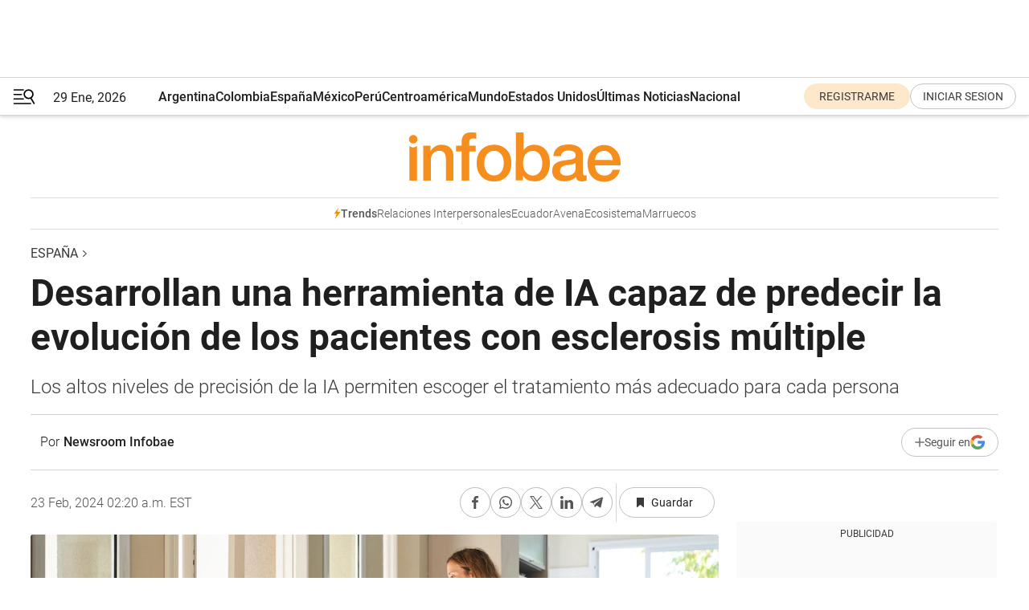

--- FILE ---
content_type: text/html; charset=utf-8
request_url: https://www.infobae.com/espana/2024/02/23/desarrollan-una-herramienta-de-ia-capaz-de-predecir-la-evolucion-de-los-pacientes-con-esclerosis-multiple/
body_size: 46085
content:
<!DOCTYPE html><html lang="es" style="scroll-behavior:smooth"><head><meta charSet="UTF-8"/><meta name="MobileOptimized" content="width"/><meta name="HandheldFriendly" content="true"/><meta name="apple-mobile-web-app-capable" content="yes"/><meta name="apple-mobile-web-app-status-bar-style" content="blank-translucent"/><title>Desarrollan una herramienta de IA capaz de predecir la evolución de los pacientes con esclerosis múltiple - Infobae</title><meta name="title" content="Desarrollan una herramienta de IA capaz de predecir la evolución de los pacientes con esclerosis múltiple - Infobae"/><meta name="description" content="Los altos niveles de precisión de la IA permiten escoger el tratamiento más adecuado para cada persona"/><meta http-equiv="X-UA-Compatible" content="IE=edge,chrome=1"/><link rel="preload" as="font" type="font/woff2" crossorigin="" fetchpriority="high" href="https://www.infobae.com/assets/fonts/roboto-v30-latin-regular.woff2"/><link rel="preload" as="font" type="font/woff2" crossorigin="" fetchpriority="high" href="https://www.infobae.com/assets/fonts/roboto-v30-latin-300.woff2"/><link rel="preload" as="font" type="font/woff2" crossorigin="" fetchpriority="high" href="https://www.infobae.com/assets/fonts/roboto-v30-latin-500.woff2"/><link rel="preload" as="font" type="font/woff2" crossorigin="" fetchpriority="high" href="https://www.infobae.com/assets/fonts/roboto-v30-latin-700.woff2"/><link rel="preload" as="font" type="font/woff2" crossorigin="" fetchpriority="high" href="https://www.infobae.com/assets/fonts/roboto-v30-latin-italic.woff2"/><link rel="preload" as="font" type="font/woff2" crossorigin="" fetchpriority="high" href="https://www.infobae.com/assets/fonts/roboto-v30-latin-300italic.woff2"/><link rel="preload" as="font" type="font/woff2" crossorigin="" fetchpriority="high" href="https://www.infobae.com/assets/fonts/roboto-v30-latin-500italic.woff2"/><link rel="preload" as="font" type="font/woff2" crossorigin="" fetchpriority="high" href="https://www.infobae.com/assets/fonts/roboto-v30-latin-700italic.woff2"/><link rel="preload" href="/pf/resources/dist/infobae/css/main.css?d=3784" as="style"/><link rel="stylesheet" href="/pf/resources/dist/infobae/css/main.css?d=3784" media="screen, print"/><link rel="manifest" crossorigin="use-credentials" href="/pf/resources/manifest.json?d=3784"/><script type="application/javascript" id="polyfill-script">if(!Array.prototype.includes||!(window.Object && window.Object.assign)||!window.Promise||!window.Symbol||!window.fetch){document.write('<script type="application/javascript" src="/pf/dist/engine/polyfill.js?d=3784&mxId=00000000" defer=""><\/script>')}</script><script id="fusion-engine-react-script" type="application/javascript" src="/pf/dist/engine/react.js?d=3784&amp;mxId=00000000" defer=""></script><script id="fusion-engine-combinations-script" type="application/javascript" src="/pf/dist/components/combinations/default.js?d=3784&amp;mxId=00000000" defer=""></script><link rel="preconnect" href="https://sb.scorecardresearch.com/"/><link rel="preconnect" href="https://www.google-analytics.com/"/><link rel="preconnect" href="https://s.go-mpulse.net/"/><link rel="preconnect" href="https://fundingchoicesmessages.google.com/"/><link rel="preconnect" href="https://stats.g.doubleclick.net/"/><link rel="preconnect" href="https://www.googletagservices.com/"/><link id="fusion-template-styles" rel="stylesheet" type="text/css"/><link rel="preload" as="image" href="https://www.infobae.com/assets/images/logos/logo_infobae_naranja.svg"/><script src="/pf/resources/dist/infobae/js/main.js?d=3784" defer=""></script><script src="https://d1bl11pgu3tw3h.cloudfront.net/vendor/comscore/5.2.0/streamsense.min.js?org=infobae" defer=""></script><script src="https://sb.scorecardresearch.com/beacon.js" defer=""></script><script defer="">var _comscore = _comscore || []; _comscore.push({ c1: "2", c2: "8030908", options: { enableFirstPartyCookie: true, bypassUserConsentRequirementFor1PCookie: true } }); (function () { var s = document.createElement("script"), el = document.getElementsByTagName("script")[0]; s.async = true; s.src = "https://sb.scorecardresearch.com/cs/8030908/beacon.js"; el.parentNode.insertBefore(s, el); })();</script><script defer="">try{(function(i,s,o,g,r,a,m){i["GoogleAnalyticsObject"]=r;i[r]=i[r]||function(){(i[r].q=i[r].q||[]).push(arguments)},i[r].l=1*new Date;a=s.createElement(o),m=s.getElementsByTagName(o)[0];a.async=0;a.src=g;m.parentNode.insertBefore(a,m)})(window,document,"script","https://www.google-analytics.com/analytics.js","ga");ga("create","UA-759511-1","auto");ga("send","pageview");}catch(error){console.log("Error al inicializar gaScript:",error);}</script><script src="https://www.googletagmanager.com/gtag/js?id=G-Q2J791G3GV" async=""></script><script defer="">try{window.dataLayer = window.dataLayer || [];function gtag(){dataLayer.push(arguments);}gtag('js', new Date());gtag('config', 'G-Q2J791G3GV');}catch(error){console.log("Error al inicializar gaScript4:",error);}</script><script id="ebx" src="//applets.ebxcdn.com/ebx.js" async=""></script><script async="" src="https://functions.adnami.io/api/macro/adsm.macro.infobae.com.js"></script><script src="https://accounts.google.com/gsi/client" async="" defer=""></script><script>
  !function(e,o,n,i){if(!e){e=e||{},window.permutive=e,e.q=[];var t=function(){return([1e7]+-1e3+-4e3+-8e3+-1e11).replace(/[018]/g,function(e){return(e^(window.crypto||window.msCrypto).getRandomValues(new Uint8Array(1))[0]&15>>e/4).toString(16)})};e.config=i||{},e.config.apiKey=o,e.config.workspaceId=n,e.config.environment=e.config.environment||"production",(window.crypto||window.msCrypto)&&(e.config.viewId=t());for(var g=["addon","identify","track","trigger","query","segment","segments","ready","on","once","user","consent"],r=0;r<g.length;r++){var w=g[r];e[w]=function(o){return function(){var n=Array.prototype.slice.call(arguments,0);e.q.push({functionName:o,arguments:n})}}(w)}}}(window.permutive,"0cd2c32e-1a14-4e1f-96f0-a022c497b9cb","aa463839-b614-4c77-b5e9-6cdf10e1960c",{"consentRequired": true});
    window.googletag=window.googletag||{},window.googletag.cmd=window.googletag.cmd||[],window.googletag.cmd.push(function(){if(0===window.googletag.pubads().getTargeting("permutive").length){var e=window.localStorage.getItem("_pdfps");window.googletag.pubads().setTargeting("permutive",e?JSON.parse(e):[]);var o=window.localStorage.getItem("permutive-id");o&&(window.googletag.pubads().setTargeting("puid",o),window.googletag.pubads().setTargeting("ptime",Date.now().toString())),window.permutive.config.viewId&&window.googletag.pubads().setTargeting("prmtvvid",window.permutive.config.viewId),window.permutive.config.workspaceId&&window.googletag.pubads().setTargeting("prmtvwid",window.permutive.config.workspaceId)}});
    </script><script async="" src="https://a564e303-c351-48a1-b5d1-38585e343734.edge.permutive.app/aa463839-b614-4c77-b5e9-6cdf10e1960c-web.js"></script><script defer="">try{function classThemeChange(){const e=window.localStorage.getItem("theme"),a=document.querySelector("html");a.classList.contains("dark")||"dark"!==e||a.classList.add("dark"),a.classList.contains("dark")&&""===e&&a.classList.remove("dark")}window.addEventListener("themeChange",classThemeChange),classThemeChange();}catch(error){console.log("Error al inicializar themeJS:", error);}</script><script>try{(function(w,d,s,l,i){w[l]=w[l]||[];w[l].push({'gtm.start': new Date().getTime(),event:'gtm.js'});var f=d.getElementsByTagName(s)[0], j=d.createElement(s),dl=l!='dataLayer'?'&l='+l:'';j.async=true;j.src= 'https://www.googletagmanager.com/gtm.js?id='+i+dl;f.parentNode.insertBefore(j,f); })(window,document,'script','dataLayer','GTM-KTGQDC9');}catch(error){console.log("Error al inicializar gtmScript:",error);}</script><script>
  "undefined"!=typeof window&&(window.googlefc=window.googlefc||{},window.googlefc.callbackQueue=window.googlefc.callbackQueue||[],window.googlefc.callbackQueue.push({CONSENT_DATA_READY(){__tcfapi("addEventListener",2.2,(e,o)=>{if(o){console.log("Success getting consent data");let t=JSON.parse(localStorage.getItem("permutive-consent"));if(e?.gdprApplies){if(console.log("Country applies GDPR"),e?.eventStatus==="useractioncomplete"){console.log("First time modal");let n=e.purpose.consents["1"];n?(console.log("Consent accepted"),window.permutive.consent({opt_in:!0,token:"123"})):(console.log("Consent refused"),window.permutive.consent({opt_in:!1}))}else console.log("Consent already granted, skipping.")}else t?.opt_in?console.log("Consent already accepted for non-GDPR country, skipping."):(console.log("No previous consent found; automatically accepting consent."),window.permutive.consent({opt_in:!0,token:"123"}))}else console.error("Error getting consent data")})}}));
  </script><script defer="">try{!function(f,b,e,v,n,t,s) {if(f.fbq)return;n=f.fbq=function(){n.callMethod? n.callMethod.apply(n,arguments):n.queue.push(arguments)}; if(!f._fbq)f._fbq=n;n.push=n;n.loaded=!0;n.version='2.0'; n.queue=[];t=b.createElement(e);t.async=!0; t.src=v;s=b.getElementsByTagName(e)[0]; s.parentNode.insertBefore(t,s)}(window, document,'script', 'https://connect.facebook.net/en_US/fbevents.js'); fbq('init', '336383993555320'); fbq('track', 'PageView'); fbq('track', 'ViewContent');}catch(error){console.log("Error al inicializar facebookPixelRawCodeScript:",error);}</script><script src="https://cdn.onesignal.com/sdks/web/v16/OneSignalSDK.page.js" defer=""></script><script>const getCountry=(timeZone)=>{switch(timeZone){case 'America/Argentina/Buenos_Aires':case 'America/Argentina/Catamarca':case 'America/Argentina/ComodRivadavia':case 'America/Argentina/Cordoba':case 'America/Argentina/Jujuy':case 'America/Argentina/La_Rioja':case 'America/Argentina/Mendoza':case 'America/Argentina/Rio_Gallegos':case 'America/Argentina/Salta':case 'America/Argentina/San_Juan':case 'America/Argentina/San_Luis':case 'America/Argentina/Tucuman':case 'America/Argentina/Ushuaia':case 'America/Buenos_Aires':case 'America/Catamarca':case 'America/Cordoba':case 'America/Jujuy':case 'America/Mendoza':case 'America/Rosario':return'Argentina';case 'America/Bahia_Banderas':case 'America/Cancun':case 'America/Chihuahua':case 'America/Ciudad_Juarez':case 'America/Ensenada':case 'America/Hermosillo':case 'America/Matamoros':case 'America/Mazatlan':case 'America/Merida':case 'America/Mexico_City':case 'America/Monterrey':case 'America/Ojinaga':case 'America/Santa_Isabel':case 'America/Tijuana':case 'Mexico/BajaNorte':case 'Mexico/BajaSur':case 'Mexico/General':return'México';case 'Africa/Ceuta':case 'Atlantic/Canary':case 'Europe/Madrid':return'España';case 'America/Lima':return'Perú';case 'America/Bogota':return'Colombia';default:return'Otros'}};const country=getCountry(Intl.DateTimeFormat().resolvedOptions().timeZone);const getActionMessage=()=>{if(country==='Argentina'){return'Suscribite a nuestras notificaciones para recibir las últimas noticias de Argentina.'}
          if(country==='Otros'){return'Suscríbete a nuestras notificaciones para recibir las últimas noticias de todos los países.'}
          return'Suscríbete a nuestras notificaciones para recibir las últimas noticias de '+country+'.'};window.OneSignalDeferred=window.OneSignalDeferred||[];window.OneSignalDeferred.push(async(OneSignal)=>{await OneSignal.init({appId:'bef19c97-ed8d-479f-a038-e9d3da77d4c9',safari_web_id:'web.onesignal.auto.364542e4-0165-4e49-b6eb-0136f3f4eaa9',notifyButton:{enable:!1},allowLocalhostAsSecureOrigin:!0,serviceWorkerParam:{scope:'/'},serviceWorkerPath:'OneSignalSDKWorker.js',promptOptions:{slidedown:{prompts:[{type:'push',autoPrompt:!0,text:{actionMessage:getActionMessage(),acceptButton:'Suscribirse',cancelButton:'Después'},},],},},welcomeNotification:{title:'¡Bienvenido!',message:'Gracias por suscribirte a las notificaciones',url:'https://www.infobae.com/',},});OneSignal.User.addTag('region',country)})</script><link rel="dns-prefetch" href="https://sb.scorecardresearch.com/"/><link rel="dns-prefetch" href="https://www.google-analytics.com/"/><link rel="dns-prefetch" href="https://s.go-mpulse.net/"/><link rel="dns-prefetch" href="https://fundingchoicesmessages.google.com/"/><link rel="dns-prefetch" href="https://stats.g.doubleclick.net/"/><link rel="dns-prefetch" href="https://www.googletagservices.com/"/><meta name="viewport" content="width=device-width, initial-scale=1.0, user-scalable=yes, minimum-scale=0.5, maximum-scale=2.0"/><meta name="google-site-verification" content="DqMfuNB2bg-Ou_FEVXxZuzmDpPJ1ZVmOQVvwfJACGmM"/><link rel="canonical" href="https://www.infobae.com/espana/2024/02/23/desarrollan-una-herramienta-de-ia-capaz-de-predecir-la-evolucion-de-los-pacientes-con-esclerosis-multiple/"/><link rel="amphtml" href="https://www.infobae.com/espana/2024/02/23/desarrollan-una-herramienta-de-ia-capaz-de-predecir-la-evolucion-de-los-pacientes-con-esclerosis-multiple/?outputType=amp-type"/><meta property="keywords" content="Esclerosis múltiple,Cerebro,Inteligencia Artificial,Enfermedades y Medicamentos España,Enfermedades y Medicamentos,España-Noticias,España-Salud"/><meta name="robots" content="index, follow"/><meta name="googlebot" content="index, follow"/><meta name="robots" content="max-image-preview:large"/><meta name="distribution" content="global"/><meta name="rating" content="general"/><meta name="language" content="es_ES"/><link rel="alternate" type="application/rss+xml" title="RSS de España - Infobae" href="https://www.infobae.com/arc/outboundfeeds/rss/category/espana/"/><meta name="news_keywords" content="Esclerosis múltiple,Cerebro,Inteligencia Artificial,Enfermedades y Medicamentos España,Enfermedades y Medicamentos,España-Noticias,España-Salud"/><meta property="article:section" content="España"/><meta property="article:published_time" content="2024-02-23T07:20:42.983Z"/><meta property="article:tag" content="Esclerosis múltiple"/><meta property="article:tag" content="Cerebro"/><meta property="article:tag" content="Inteligencia Artificial"/><meta property="article:tag" content="Enfermedades y Medicamentos España"/><meta property="article:tag" content="Enfermedades y Medicamentos"/><meta property="article:tag" content="España-Noticias"/><meta property="article:tag" content="España-Salud"/><meta property="article:opinion" content="false"/><meta name="twitter:card" content="summary_large_image"/><meta name="twitter:creator" content="@infobae"/><meta name="twitter:description" content="Los altos niveles de precisión de la IA permiten escoger el tratamiento más adecuado para cada persona"/><meta name="twitter:image" content="https://www.infobae.com/resizer/v2/FSJ2YOEYFJAG3OGFOIKGBD7KQM.jpg?auth=ec06097150040c1284a6bdae8dfb17b60a5eca4711b0cedbaadf2479d2f95203&amp;smart=true&amp;width=1024&amp;height=512&amp;quality=85"/><meta name="twitter:site" content="@infobae"/><meta name="twitter:title" content="Desarrollan una herramienta de IA capaz de predecir la evolución de los pacientes con esclerosis múltiple"/><meta property="twitter:domain" content="infobae.com"/><meta property="twitter:url" content="https://www.infobae.com/espana/2024/02/23/desarrollan-una-herramienta-de-ia-capaz-de-predecir-la-evolucion-de-los-pacientes-con-esclerosis-multiple/"/><meta property="og:title" content="Desarrollan una herramienta de IA capaz de predecir la evolución de los pacientes con esclerosis múltiple"/><meta property="og:description" content="Los altos niveles de precisión de la IA permiten escoger el tratamiento más adecuado para cada persona"/><meta property="og:url" content="https://www.infobae.com/espana/2024/02/23/desarrollan-una-herramienta-de-ia-capaz-de-predecir-la-evolucion-de-los-pacientes-con-esclerosis-multiple/"/><meta property="og:type" content="article"/><meta property="og:site_name" content="infobae"/><meta property="og:locale" content="es_LA"/><meta property="og:image" itemProp="image" content="https://www.infobae.com/resizer/v2/FSJ2YOEYFJAG3OGFOIKGBD7KQM.jpg?auth=ec06097150040c1284a6bdae8dfb17b60a5eca4711b0cedbaadf2479d2f95203&amp;smart=true&amp;width=1200&amp;height=630&amp;quality=85"/><meta property="og:image:width" content="1200"/><meta property="og:image:height" content="630"/><meta property="fb:app_id" content="907935373302455"/><meta property="fb:pages" content="34839376970"/><meta property="fb:pages" content="436205896728888"/><meta property="fb:pages" content="142361755806396"/><meta name="isDFP" content="true"/><meta name="dfpPageType" content="nota"/><meta name="dfp_path" content="infobae/espana"/><meta property="article:publisher" content="https://www.facebook.com/infobae"/><script type="application/ld+json">{"@context":"https://schema.org","@type":"NewsMediaOrganization","name":"Infobae","description":"El sitio de noticias en español más leído en el mundo. Con redacciones en Ciudad de México, Madrid, Bogotá, Lima y Buenos Aires; y corresponsales en las principales ciudades del mundo.","email":"contacto@infobae.com","url":"https://www.infobae.com","sameAs":["https://www.facebook.com/Infobae/","https://www.youtube.com/@Infobae","https://x.com/infobae","https://es.wikipedia.org/wiki/Infobae","https://whatsapp.com/channel/0029VaWa3a60VycFikhf4Z2p"],"logo":{"@type":"ImageObject","url":"https://www.infobae.com/resizer/v2/NCYGYV4JW5CQHKEULJMKQU6MZU.png?auth=31eb621d6ad5fda030d6c893a4efe3120a76cc8178216c9c9a07fd3dd89a360f&width=255&height=60&quality=90","height":60,"width":255}}</script><script type="application/ld+json">{"@context":"https://schema.org","@type":"NewsArticle","headline":"Desarrollan una herramienta de IA capaz de predecir la evolución de los pacientes con esclerosis múltiple","description":"Los altos niveles de precisión de la IA permiten escoger el tratamiento más adecuado para cada persona","articleBody":"La esclerosis múltiple es una enfermedad que ataca al cerebro y que puede provocar discapacidad, en función de la ubicación y la gravedad del daño al sistema nervioso. Ahora, los científicos han descubierto cómo predecir la evolución de esta enfermedad. Un estudio internacional coordinado por el Hospital del Mar Research Institute de Barcelona ha desarrollado una herramienta basada en la inteligencia artificial (IA) para predecir cuál será la evolución de las personas diagnosticadas con esclerosis múltiple. En el trabajo han participado también el Hospital Clínic de Barcelona, la Universidad Charité de Berlín (Alemania), el Hospital Policlínico San Martino de Génova (Italia) y el Hospital Universitario de Oslo (Noruega), ha informado este miércoles el Hospital del Mar en un comunicado. El trabajo, publicado en la revista Journal of Neurology, ha seguido durante dos años a un grupo de más de 300 pacientes con esclerosis múltiple y un centenar de personas sanas. Te puede interesar: Javi Reig, entrenador personal, explica errores comunes en el gimnasio: “Puede haber un riesgo alto de lesión en el peso muerto si curvamos la lumbar” En este periodo, se analizó su estado y se les evaluó a partir de diversas escalas clínicas y cognitivas, así como con pruebas de imagen y un completo análisis de su genética, como de las proteínas y de las células inflamatorias presentes en su sangre, y los datos se validaron con una segunda cohorte de 271 personas con esclerosis múltiple. Más precisión, mejor tratamiento La herramienta, desarrollada con diferentes enfoques de IA y de aprendizaje a partir de los datos de los participantes, logra “unos elevados niveles de precisión, sobre todo en relación con aquellos pacientes que sufrirán cambios en su estado y en los que tendrán que cambiar de tratamiento por otros más eficaces”. El director del programa en Neurociencias del Hospital del Mar Research Institute y jefe del Servicio de Neurología del Hospital del Mar, Pablo Villoslada, ha afirmado que la investigación indica que a través de un estudio detallado de los pacientes y usando herramientas de IA se puede “perfilar qué pacientes serán más activos y, por lo tanto, aconsejarles con más conocimiento, tratamientos que pueden tener más efectos secundarios, pero que pueden ser más efectivos en el control de la enfermedad”. Te puede interesar: Así financian las lentillas y gafas gratis en Alemania: la medida que valora la Sanidad en España Pese a que no se puede usar en la práctica clínica, los resultados obtenidos en el desarrollo de la herramienta pueden permitir a los equipos que hacen seguimiento de los pacientes “disponer de información para poder decidir y escoger el mejor tratamiento”. Villoslada ha afirmado que “la combinación de información clínica y de resonancia magnética es lo que más ayuda a predecir la evolución de los pacientes y estos son datos que se pueden obtener fácilmente en el ámbito asistencial”. La esclerosis múltiple en España La esclerosis múltiple es una enfermedad crónica del sistema nervioso central que afecta a más de 50.000 personas en España. Se diagnostica principalmente entre los 20 y 40 años, siendo las mujeres dos veces más propensas a padecerla. Cerca de 2.3 millones de personas en el mundo tienen esclerosis múltiple, con alrededor del 90% experimentando fatiga y hasta un 80% sufriendo problemas de vejiga. La prevalencia de la esclerosis múltiple ha aumentado en las últimas décadas en España, llegando a alcanzar entre 80 y 180 casos por cada 100.000 habitantes. Aunque se ha observado un aumento en la incidencia, se sugiere que esto podría deberse a una detección más exhaustiva de casos nuevos en años recientes.","url":"https://www.infobae.com/espana/2024/02/23/desarrollan-una-herramienta-de-ia-capaz-de-predecir-la-evolucion-de-los-pacientes-con-esclerosis-multiple/","dateCreated":"2024-02-23T06:58:19Z","dateModified":"2024-02-23T07:20:43Z","datePublished":"2024-02-23T07:20:42Z","mainEntityOfPage":{"@type":"WebPage","@id":"https://www.infobae.com/espana/2024/02/23/desarrollan-una-herramienta-de-ia-capaz-de-predecir-la-evolucion-de-los-pacientes-con-esclerosis-multiple/"},"articleSection":"España","creator":{"@type":"Person","name":"Newsroom Infobae","url":"https://www.infobae.com"},"keywords":"Esclerosis múltiple,Cerebro,Inteligencia Artificial,Enfermedades y Medicamentos España,Enfermedades y Medicamentos,España-Noticias,España-Salud","isAccessibleForFree":true,"copyrightYear":2024,"copyrightHolder":{"@type":"Organization","name":"Infobae","url":"https://www.infobae.com"},"inLanguage":"es-ES","contentLocation":{"@type":"Place","name":"España"},"publisher":{"@type":"Organization","name":"infobae","logo":{"@type":"ImageObject","url":"https://www.infobae.com/resizer/v2/NCYGYV4JW5CQHKEULJMKQU6MZU.png?auth=31eb621d6ad5fda030d6c893a4efe3120a76cc8178216c9c9a07fd3dd89a360f&width=255&height=60&quality=90","height":60,"width":255}},"author":{"@type":"Person","name":"Newsroom Infobae","url":"https://www.infobae.com"},"image":[{"@type":"ImageObject","url":"https://www.infobae.com/resizer/v2/FSJ2YOEYFJAG3OGFOIKGBD7KQM.jpg?auth=ec06097150040c1284a6bdae8dfb17b60a5eca4711b0cedbaadf2479d2f95203&smart=true&width=1200&height=675&quality=85","width":1200,"height":675},{"@type":"ImageObject","url":"https://www.infobae.com/resizer/v2/FSJ2YOEYFJAG3OGFOIKGBD7KQM.jpg?auth=ec06097150040c1284a6bdae8dfb17b60a5eca4711b0cedbaadf2479d2f95203&smart=true&width=1200&height=900&quality=85","width":1200,"height":900},{"@type":"ImageObject","url":"https://www.infobae.com/resizer/v2/FSJ2YOEYFJAG3OGFOIKGBD7KQM.jpg?auth=ec06097150040c1284a6bdae8dfb17b60a5eca4711b0cedbaadf2479d2f95203&smart=true&width=1200&height=1200&quality=85","width":1200,"height":1200}]}</script><script type="application/ld+json">{"@context":"https://schema.org","@type":"BreadcrumbList","itemListElement":[{"@type":"ListItem","position":1,"item":{"@id":"https://www.infobae.com","name":"Infobae"}},{"@type":"ListItem","position":2,"item":{"@id":"https://www.infobae.com/espana","name":"España"}}]}</script><link rel="shortcut icon" type="image/x-icon" href="/pf/resources/favicon/favicon-32x32.png?d=3784"/><link rel="icon" sizes="16x16" type="image/png" href="/pf/resources/favicon/favicon-16x16.png?d=3784"/><link rel="icon" type="image/png" sizes="32x32" href="/pf/resources/favicon/favicon-32x32.png?d=3784"/><link rel="apple-touch-icon" href="/pf/resources/favicon/apple-touch-icon.png?d=3784"/><link rel="apple-touch-icon-precomposed" href="/pf/resources/favicon/apple-touch-icon-precomposed.png?d=3784"/><link rel="apple-touch-icon-120x120" href="/pf/resources/favicon/apple-touch-icon-120x120.png?d=3784"/><link rel="apple-touch-icon-120x120-precomposed" href="/pf/resources/favicon/apple-touch-icon-120x120-precomposed.png?d=3784"/><link rel="apple-touch-icon-152x152" href="/pf/resources/favicon/apple-touch-icon-152x152.png?d=3784"/><link rel="apple-touch-icon-152x152-precomposed" href="/pf/resources/favicon/apple-touch-icon-152x152-precomposed.png?d=3784"/><link rel="shortcut icon" sizes="192x192" href="/pf/resources/favicon/android-chrome-192x192.png?d=3784"/><link rel="shortcut icon" sizes="512x512" href="/pf/resources/favicon/android-chrome-512x512.png?d=3784"/><script async="" src="https://www.google.com/adsense/search/ads.js"></script><script>
        (function(g,o){
          g[o] = g[o] || function () {
            (g[o]['q'] = g[o]['q'] || []).push(arguments)
          }, g[o]['t'] = 1 * new Date
        })(window,'_googCsa');
      </script>
<script>(window.BOOMR_mq=window.BOOMR_mq||[]).push(["addVar",{"rua.upush":"false","rua.cpush":"false","rua.upre":"false","rua.cpre":"false","rua.uprl":"false","rua.cprl":"false","rua.cprf":"false","rua.trans":"","rua.cook":"false","rua.ims":"false","rua.ufprl":"false","rua.cfprl":"false","rua.isuxp":"false","rua.texp":"norulematch","rua.ceh":"false","rua.ueh":"false","rua.ieh.st":"0"}]);</script>
                              <script>!function(e){var n="https://s.go-mpulse.net/boomerang/";if("False"=="True")e.BOOMR_config=e.BOOMR_config||{},e.BOOMR_config.PageParams=e.BOOMR_config.PageParams||{},e.BOOMR_config.PageParams.pci=!0,n="https://s2.go-mpulse.net/boomerang/";if(window.BOOMR_API_key="C7HNE-7B57D-WM7L2-K2VFG-FX3EW",function(){function e(){if(!o){var e=document.createElement("script");e.id="boomr-scr-as",e.src=window.BOOMR.url,e.async=!0,i.parentNode.appendChild(e),o=!0}}function t(e){o=!0;var n,t,a,r,d=document,O=window;if(window.BOOMR.snippetMethod=e?"if":"i",t=function(e,n){var t=d.createElement("script");t.id=n||"boomr-if-as",t.src=window.BOOMR.url,BOOMR_lstart=(new Date).getTime(),e=e||d.body,e.appendChild(t)},!window.addEventListener&&window.attachEvent&&navigator.userAgent.match(/MSIE [67]\./))return window.BOOMR.snippetMethod="s",void t(i.parentNode,"boomr-async");a=document.createElement("IFRAME"),a.src="about:blank",a.title="",a.role="presentation",a.loading="eager",r=(a.frameElement||a).style,r.width=0,r.height=0,r.border=0,r.display="none",i.parentNode.appendChild(a);try{O=a.contentWindow,d=O.document.open()}catch(_){n=document.domain,a.src="javascript:var d=document.open();d.domain='"+n+"';void(0);",O=a.contentWindow,d=O.document.open()}if(n)d._boomrl=function(){this.domain=n,t()},d.write("<bo"+"dy onload='document._boomrl();'>");else if(O._boomrl=function(){t()},O.addEventListener)O.addEventListener("load",O._boomrl,!1);else if(O.attachEvent)O.attachEvent("onload",O._boomrl);d.close()}function a(e){window.BOOMR_onload=e&&e.timeStamp||(new Date).getTime()}if(!window.BOOMR||!window.BOOMR.version&&!window.BOOMR.snippetExecuted){window.BOOMR=window.BOOMR||{},window.BOOMR.snippetStart=(new Date).getTime(),window.BOOMR.snippetExecuted=!0,window.BOOMR.snippetVersion=12,window.BOOMR.url=n+"C7HNE-7B57D-WM7L2-K2VFG-FX3EW";var i=document.currentScript||document.getElementsByTagName("script")[0],o=!1,r=document.createElement("link");if(r.relList&&"function"==typeof r.relList.supports&&r.relList.supports("preload")&&"as"in r)window.BOOMR.snippetMethod="p",r.href=window.BOOMR.url,r.rel="preload",r.as="script",r.addEventListener("load",e),r.addEventListener("error",function(){t(!0)}),setTimeout(function(){if(!o)t(!0)},3e3),BOOMR_lstart=(new Date).getTime(),i.parentNode.appendChild(r);else t(!1);if(window.addEventListener)window.addEventListener("load",a,!1);else if(window.attachEvent)window.attachEvent("onload",a)}}(),"".length>0)if(e&&"performance"in e&&e.performance&&"function"==typeof e.performance.setResourceTimingBufferSize)e.performance.setResourceTimingBufferSize();!function(){if(BOOMR=e.BOOMR||{},BOOMR.plugins=BOOMR.plugins||{},!BOOMR.plugins.AK){var n=""=="true"?1:0,t="",a="aoig5jax3thim2l33y5q-f-841c0e651-clientnsv4-s.akamaihd.net",i="false"=="true"?2:1,o={"ak.v":"39","ak.cp":"619111","ak.ai":parseInt("650669",10),"ak.ol":"0","ak.cr":10,"ak.ipv":4,"ak.proto":"h2","ak.rid":"14718270","ak.r":41406,"ak.a2":n,"ak.m":"dscr","ak.n":"ff","ak.bpcip":"3.144.110.0","ak.cport":41432,"ak.gh":"23.216.9.134","ak.quicv":"","ak.tlsv":"tls1.3","ak.0rtt":"","ak.0rtt.ed":"","ak.csrc":"-","ak.acc":"","ak.t":"1769725499","ak.ak":"hOBiQwZUYzCg5VSAfCLimQ==QWRS5jXx06hjqtw3TeuOAol/[base64]/KN198i1ajhDU6OtHz1m0Iejc44egh1Gct7iyNBZW4Esb7My9Z/R1O6q0lInP2lZxfBut1C9pFp3GRNFsgSPmaBIB3vQOaIq5y7fejBdxEqpKiSPfGFvqQiwT1GU10Jsk7gJVqIE1Yejcvu97gTVIVhnb7HX+QBvp9k3FXt17UE2Bz789kBeOvwMaoxvAwp8bj+p0=","ak.pv":"136","ak.dpoabenc":"","ak.tf":i};if(""!==t)o["ak.ruds"]=t;var r={i:!1,av:function(n){var t="http.initiator";if(n&&(!n[t]||"spa_hard"===n[t]))o["ak.feo"]=void 0!==e.aFeoApplied?1:0,BOOMR.addVar(o)},rv:function(){var e=["ak.bpcip","ak.cport","ak.cr","ak.csrc","ak.gh","ak.ipv","ak.m","ak.n","ak.ol","ak.proto","ak.quicv","ak.tlsv","ak.0rtt","ak.0rtt.ed","ak.r","ak.acc","ak.t","ak.tf"];BOOMR.removeVar(e)}};BOOMR.plugins.AK={akVars:o,akDNSPreFetchDomain:a,init:function(){if(!r.i){var e=BOOMR.subscribe;e("before_beacon",r.av,null,null),e("onbeacon",r.rv,null,null),r.i=!0}return this},is_complete:function(){return!0}}}}()}(window);</script></head><body class="nd-body"><noscript><img src="https://sb.scorecardresearch.com/p?c1=2&amp;c2=8030908&amp;cv=4.4.0&amp;cj=1"/></noscript><noscript><iframe src="https://www.googletagmanager.com/ns.html?id=GTM-KTGQDC9" height="0" width="0" style="display:none;visibility:hidden"></iframe></noscript><noscript><img height="1" width="1" style="display:none" src="https://www.facebook.com/tr?id=336383993555320&ev=PageView&noscript=1"/></noscript><div id="fusion-app" class="fusion-app | infobae grid"><div class="article-right-rail-centered "><div class="article-right-rail-centered-layout "><nav><div class="interstitial_800x600 ad-wrapper"><div id="infobae_espana_nota_interstitial_800x600" class="ad-interstitial-bg hide"></div><div class="dfpAd ad-interstitial"><button id="infobae_espana_nota_interstitial_800x600_close" aria-label="infobae_espana_nota_interstitial_800x600" class="close_ad hide"><i class="close"></i></button><div id="infobae/espana/nota/interstitial_800x600" class="infobae/espana/nota/interstitial_800x600 arcad"></div></div></div><div style="position:relative"><div class="masthead-navbar " id="mastheadnavbar"><div class="site-header" id="siteheader"><div class="sticky-navbar-ad-container"><div class="top_banner_970x80 ad-wrapper"><div class="dfpAd ad-top-banner"><div id="infobae/espana/nota/top_banner_970x80" class="infobae/espana/nota/top_banner_970x80 arcad"></div></div></div></div><div class="sectionnav-container"><span aria-label="Menu" class="hamburger hamburger-wrapper close" role="button" tabindex="-1"><svg viewBox="0 0 28 20" id="hamburger-icon" xmlns="http://www.w3.org/2000/svg" class="hamburger-icon" data-name="hamburger-icon" fill=""><path d="M27.8061 18.2936L23.9009 11.7199C26.6545 9.62581 27.2345 5.75713 25.1799 2.96266C23.0598 0.111715 18.9446 -0.552677 15.9985 1.50445C14.5751 2.49996 13.6279 3.97419 13.3517 5.66252C13.0628 7.34757 13.4737 9.04405 14.498 10.4274C16.2587 12.8169 19.499 13.7133 22.2858 12.6261L26.1944 19.1875C26.3514 19.4517 26.5513 19.6089 26.7784 19.668C26.9927 19.7238 27.2342 19.6816 27.4707 19.5593C28.2062 19.1465 28.0218 18.6387 27.8221 18.2846L27.8061 18.2936ZM24.3917 7.88058C24.0673 9.0572 23.2806 10.0477 22.1932 10.6578C21.1218 11.259 19.8172 11.4316 18.6191 11.1196C16.1094 10.466 14.6138 7.94849 15.2862 5.50947C15.9587 3.07045 18.5492 1.61694 21.0589 2.27047C23.5686 2.92401 25.0642 5.44156 24.3917 7.88058Z" fill=""></path><path d="M0 1.129C0 0.675362 0.371315 0.307617 0.829355 0.307617H12.9866C13.4446 0.307617 13.8159 0.675362 13.8159 1.129C13.8159 1.58264 13.4446 1.95038 12.9866 1.95038H0.829355C0.371315 1.95038 0 1.58264 0 1.129ZM0 7.04295C0 6.58931 0.371315 6.22157 0.829355 6.22157H10.5951C11.0531 6.22157 11.4245 6.58931 11.4245 7.04295C11.4245 7.49659 11.0531 7.86433 10.5951 7.86433H0.829355C0.371315 7.86433 0 7.49659 0 7.04295ZM0 12.9569C0 12.5033 0.371315 12.1355 0.829355 12.1355H12.9866C13.4446 12.1355 13.8159 12.5033 13.8159 12.9569C13.8159 13.4105 13.4446 13.7783 12.9866 13.7783H0.829355C0.371315 13.7783 0 13.4105 0 12.9569ZM0 18.8709C0 18.4172 0.371315 18.0495 0.829355 18.0495H22.4792C22.9372 18.0495 23.3086 18.4172 23.3086 18.8709C23.3086 19.3245 22.9372 19.6922 22.4792 19.6922H0.829355C0.371315 19.6922 0 19.3245 0 18.8709Z" fill=""></path></svg></span><a aria-label="infobae" class="site-logo" href="https://www.infobae.com/"><span class="site-logo"><img alt="Infobae" class="logo-image" height="25px" src="https://www.infobae.com/assets/images/logos/logo_infobae_naranja.svg" width="105px" fetchpriority="high" loading="eager"/></span></a><p class="date-info">29 Ene, 2026</p><div class="login-register-container"></div></div></div><nav class="content side-menu" id="side-menu" style="top:undefinedpx;height:calc(100vh - undefinedpx)"><div class="side-menu-sticky-items"><div class="queryly_searchicon_img"><label for="queryly_toggle" id="queryly-label"><button>Buscar en todo el sitio<svg id="search-icon" data-name="search-icon" xmlns="http://www.w3.org/2000/svg" viewBox="0 0 30 30"><path d="M20.35,17.59a10.43,10.43,0,1,0-3.21,3l7.7,7.65a2.19,2.19,0,1,0, 3.17-3l-.08-.07Zm-8.53.72a6.74,6.74,0,1,1,6.74-6.75,6.74,6.74,0,0,1-6.74,6.75Zm0,0"></path></svg></button></label></div></div><div class="dropdown"><div id="dropdown-item-ctn0" class="dropdown-item-ctn"><a class="item non-bold" href="https://www.infobae.com/?noredirect" rel="noopener noreferrer">Argentina</a></div><div id="dropdown-body0" class="dropdown-body"></div></div><div class="dropdown"><div id="dropdown-item-ctn2" class="dropdown-item-ctn"><a class="item non-bold" href="https://www.infobae.com/colombia/" rel="noopener noreferrer">Colombia</a></div><div id="dropdown-body2" class="dropdown-body"></div></div><div class="dropdown"><div id="dropdown-item-ctn4" class="dropdown-item-ctn"><a class="item non-bold" href="https://www.infobae.com/espana/" rel="noopener noreferrer">España</a></div><div id="dropdown-body4" class="dropdown-body"></div></div><div class="dropdown"><div id="dropdown-item-ctn6" class="dropdown-item-ctn"><a class="item non-bold" href="https://www.infobae.com/mexico/" rel="noopener noreferrer">México</a></div><div id="dropdown-body6" class="dropdown-body"></div></div><div class="dropdown"><div id="dropdown-item-ctn8" class="dropdown-item-ctn"><a class="item non-bold" href="https://www.infobae.com/peru/" rel="noopener noreferrer">Perú</a></div><div id="dropdown-body8" class="dropdown-body"></div></div><div class="dropdown"><div id="dropdown-item-ctn10" class="dropdown-item-ctn"><a class="item non-bold" href="https://www.infobae.com/centroamerica/" rel="noopener noreferrer">Centroamérica</a></div><div id="dropdown-body10" class="dropdown-body"></div></div><div class="dropdown"><div id="dropdown-item-ctn12" class="dropdown-item-ctn"><a class="item" href="https://www.infobae.com/america/" rel="noopener noreferrer">Mundo</a><div aria-label="Menu Item" class="icon-dropdown" role="button" tabindex="-1"><svg id="down-icon0" width="12" height="12" viewBox="0 0 12 8" fill="none" xmlns="http://www.w3.org/2000/svg" class="icon-drop "><path d="M-9.87742e-07 1.167C-9.69427e-07 0.748023 0.335182 0.41284 0.754162 0.41284C0.969636 0.41284 1.17314 0.496636 1.31679 0.652256L5.98541 5.72789L10.654 0.652257C10.9294 0.341015 11.4082 0.293132 11.7314 0.568461C12.0546 0.84379 12.0905 1.32262 11.8152 1.64584C11.8032 1.65781 11.7913 1.68175 11.7793 1.69372L6.54804 7.36789C6.26074 7.67913 5.78191 7.6911 5.47067 7.41577C5.4587 7.4038 5.44673 7.39183 5.42278 7.36789L0.203504 1.68175C0.071824 1.5381 -9.96114e-07 1.35853 -9.87742e-07 1.167Z" fill="#9B9B9B"></path></svg></div></div><div id="dropdown-body12" class="dropdown-body"><a class="dropdown-item" href="https://www.infobae.com/venezuela/"><span class="dropdown-submenu">Venezuela</span></a><a class="dropdown-item" href="https://www.infobae.com/economist/"><span class="dropdown-submenu">The economist</span></a><a class="dropdown-item" href="https://www.infobae.com/wapo/"><span class="dropdown-submenu">The Washington Post</span></a><a class="dropdown-item" href="https://www.infobae.com/america/realeza/"><span class="dropdown-submenu">Realeza</span></a><a class="dropdown-item" href="https://www.infobae.com/america/opinion/"><span class="dropdown-submenu">Opinión</span></a></div></div><div class="dropdown"><div id="dropdown-item-ctn14" class="dropdown-item-ctn"><a class="item non-bold" href="https://www.infobae.com/estados-unidos/" rel="noopener noreferrer">Estados Unidos</a></div><div id="dropdown-body14" class="dropdown-body"></div></div><div class="dropdown"><div id="dropdown-item-ctn16" class="dropdown-item-ctn"><a class="item non-bold" href="https://www.infobae.com/tag/espana-noticias/" rel="noopener noreferrer">Últimas Noticias</a></div><div id="dropdown-body16" class="dropdown-body"></div></div><div class="dropdown"><div id="dropdown-item-ctn18" class="dropdown-item-ctn"><a class="item non-bold" href="https://www.infobae.com/tag/espana-nacional/" rel="noopener noreferrer">Nacional</a></div><div id="dropdown-body18" class="dropdown-body"></div></div><div class="dropdown"><div id="dropdown-item-ctn20" class="dropdown-item-ctn"><a class="item non-bold" href="https://www.infobae.com/tag/espana-economia/" rel="noopener noreferrer">Economía</a></div><div id="dropdown-body20" class="dropdown-body"></div></div><div class="dropdown"><div id="dropdown-item-ctn22" class="dropdown-item-ctn"><a class="item non-bold" href="https://www.infobae.com/tag/espana-sociedad/" rel="noopener noreferrer">Sociedad</a></div><div id="dropdown-body22" class="dropdown-body"></div></div><div class="dropdown"><div id="dropdown-item-ctn24" class="dropdown-item-ctn"><a class="item non-bold" href="https://www.infobae.com/tag/espana-cultura/" rel="noopener noreferrer">Cultura</a></div><div id="dropdown-body24" class="dropdown-body"></div></div><div class="dropdown"><div id="dropdown-item-ctn26" class="dropdown-item-ctn"><a class="item non-bold" href="https://www.infobae.com/espana/deportes/" rel="noopener noreferrer">España Deportes</a></div><div id="dropdown-body26" class="dropdown-body"></div></div><div class="dropdown"><div id="dropdown-item-ctn28" class="dropdown-item-ctn"><a class="item non-bold" href="https://www.infobae.com/tag/espana-entretenimiento/" rel="noopener noreferrer">Entretenimiento</a></div><div id="dropdown-body28" class="dropdown-body"></div></div><div class="dropdown"><div id="dropdown-item-ctn30" class="dropdown-item-ctn"><a class="item non-bold" href="https://www.infobae.com/espana/gastronomia/" rel="noopener noreferrer">Gastronomía</a></div><div id="dropdown-body30" class="dropdown-body"></div></div><div class="dropdown"><div id="dropdown-item-ctn32" class="dropdown-item-ctn"><a class="item non-bold" href="https://www.infobae.com/tag/espana-salud/" rel="noopener noreferrer">Salud</a></div><div id="dropdown-body32" class="dropdown-body"></div></div><div class="dropdown"><div id="dropdown-item-ctn34" class="dropdown-item-ctn"><a class="item non-bold" href="https://www.infobae.com/espana/viajes/" rel="noopener noreferrer">Viajes</a></div><div id="dropdown-body34" class="dropdown-body"></div></div><div class="dropdown"><div id="dropdown-item-ctn36" class="dropdown-item-ctn"><a class="item non-bold" href="https://www.infobae.com/que-puedo-ver/" rel="noopener noreferrer">Qué puedo ver</a></div><div id="dropdown-body36" class="dropdown-body"></div></div><div class="dropdown"><div id="dropdown-item-ctn38" class="dropdown-item-ctn"><a class="item" href="https://www.infobae.com/tendencias/" rel="noopener noreferrer">Tendencias</a><div aria-label="Menu Item" class="icon-dropdown" role="button" tabindex="-1"><svg id="down-icon0" width="12" height="12" viewBox="0 0 12 8" fill="none" xmlns="http://www.w3.org/2000/svg" class="icon-drop "><path d="M-9.87742e-07 1.167C-9.69427e-07 0.748023 0.335182 0.41284 0.754162 0.41284C0.969636 0.41284 1.17314 0.496636 1.31679 0.652256L5.98541 5.72789L10.654 0.652257C10.9294 0.341015 11.4082 0.293132 11.7314 0.568461C12.0546 0.84379 12.0905 1.32262 11.8152 1.64584C11.8032 1.65781 11.7913 1.68175 11.7793 1.69372L6.54804 7.36789C6.26074 7.67913 5.78191 7.6911 5.47067 7.41577C5.4587 7.4038 5.44673 7.39183 5.42278 7.36789L0.203504 1.68175C0.071824 1.5381 -9.96114e-07 1.35853 -9.87742e-07 1.167Z" fill="#9B9B9B"></path></svg></div></div><div id="dropdown-body38" class="dropdown-body"><a class="dropdown-item" href="https://www.infobae.com/tendencias/estar-mejor/"><span class="dropdown-submenu">Estar Mejor</span></a></div></div><div class="dropdown"><div id="dropdown-item-ctn40" class="dropdown-item-ctn"><a class="item non-bold" href="https://www.infobae.com/podcasts/" rel="noopener noreferrer">Podcasts</a></div><div id="dropdown-body40" class="dropdown-body"></div></div><div class="dropdown"><div id="dropdown-item-ctn42" class="dropdown-item-ctn"><a class="item non-bold" href="https://www.infobae.com/malditos-nerds/" rel="noopener noreferrer">Malditos Nerds</a></div><div id="dropdown-body42" class="dropdown-body"></div></div><div class="dropdown"><div id="dropdown-item-ctn44" class="dropdown-item-ctn"><a class="item non-bold" href="https://www.infobae.com/tecno/" rel="noopener noreferrer">Tecno</a></div><div id="dropdown-body44" class="dropdown-body"></div></div><div class="dark-mode-btn "><div class="dark-mode-btn__container "><div class="dark-mode-btn__toggler "><div class="dark-mode-btn__circle "></div><svg class="light-icon" width="12" height="12" viewBox="0 0 12 12" fill="none" xmlns="http://www.w3.org/2000/svg"><path d="M12 6.10608C11.8953 6.34856 11.7107 6.445 11.4462 6.43122C11.2092 6.41745 10.9722 6.43122 10.738 6.42847C10.4762 6.42847 10.2861 6.24385 10.2861 6.00137C10.2861 5.75614 10.4762 5.57703 10.738 5.57428C10.975 5.57428 11.2119 5.5853 11.4462 5.57152C11.7107 5.55499 11.8925 5.65418 12 5.89666V6.11159V6.10608Z" fill="#1F1F1F"></path><path d="M5.89114 12C5.64866 11.8953 5.55222 11.7107 5.566 11.4462C5.57978 11.2092 5.566 10.9722 5.56876 10.738C5.56876 10.4762 5.75337 10.2861 5.99585 10.2861C6.23833 10.2861 6.42295 10.4762 6.42295 10.738C6.42295 10.975 6.41192 11.2119 6.4257 11.4462C6.44223 11.7107 6.34304 11.8925 6.10056 12H5.88563H5.89114Z" fill="#1F1F1F"></path><path d="M5.99859 2.57084C7.89158 2.57084 9.43188 4.11389 9.42636 6.00414C9.42361 7.88887 7.88331 9.42642 5.99859 9.42642C4.10835 9.42642 2.5653 7.88336 2.57081 5.99036C2.57357 4.10563 4.11386 2.56808 5.99859 2.56808V2.57084ZM6.00685 3.42778C4.5878 3.42503 3.43051 4.57681 3.42775 5.99036C3.425 7.40942 4.57678 8.56672 5.99032 8.56947C7.40938 8.57223 8.56666 7.42045 8.56942 6.00414C8.57218 4.58508 7.4204 3.42778 6.0041 3.42503L6.00685 3.42778Z" fill="#1F1F1F"></path><path d="M6.42851 0.856948C6.42851 0.994721 6.42851 1.13249 6.42851 1.27302C6.423 1.52377 6.24114 1.7139 6.00417 1.7139C5.7672 1.7139 5.57708 1.52652 5.57432 1.27853C5.57157 0.997476 5.57157 0.716419 5.57432 0.435362C5.57432 0.184616 5.76445 0 6.00417 0C6.23563 0 6.423 0.187371 6.42851 0.429852C6.43127 0.573135 6.42851 0.716419 6.42851 0.856948Z" fill="#1F1F1F"></path><path d="M0.851433 6.4285C0.713661 6.4285 0.575889 6.4285 0.435361 6.4285C0.18737 6.42299 0 6.23562 0 5.9959C0 5.75617 0.18737 5.57431 0.440872 5.57155C0.716416 5.5688 0.994717 5.57155 1.27026 5.57155C1.52101 5.57155 1.71113 5.75893 1.71389 5.9959C1.71389 6.23838 1.52652 6.42575 1.26475 6.4285C1.12698 6.4285 0.989206 6.4285 0.848678 6.4285H0.851433Z" fill="#1F1F1F"></path><path d="M1.6312 2.11615C1.63671 1.88745 1.71662 1.75519 1.87368 1.67804C2.03074 1.60088 2.19607 1.60915 2.32558 1.72763C2.52672 1.90949 2.71961 2.10238 2.90422 2.30352C3.05301 2.4661 3.03097 2.7196 2.87667 2.87391C2.7196 3.02821 2.46886 3.05025 2.30629 2.90146C2.1079 2.72235 1.92053 2.52947 1.73867 2.33384C1.67805 2.26495 1.65325 2.163 1.63396 2.11891L1.6312 2.11615Z" fill="#1F1F1F"></path><path d="M9.8865 1.63127C10.1152 1.63953 10.2475 1.71944 10.3246 1.8765C10.4018 2.03632 10.388 2.19889 10.2695 2.32564C10.0877 2.52679 9.89477 2.71967 9.69362 2.90153C9.52829 3.05033 9.27755 3.02553 9.12324 2.86847C8.96894 2.71141 8.9524 2.46066 9.1012 2.29809C9.28306 2.10245 9.47319 1.91232 9.66882 1.73322C9.73495 1.6726 9.83966 1.65055 9.8865 1.63127Z" fill="#1F1F1F"></path><path d="M1.63124 9.87282C1.65604 9.82597 1.69186 9.71576 1.7635 9.6386C1.92332 9.4595 2.09691 9.29141 2.27326 9.12609C2.44961 8.95525 2.70587 8.96076 2.87395 9.12609C3.04203 9.29141 3.04754 9.55043 2.8767 9.72678C2.70862 9.90313 2.53503 10.0767 2.35592 10.2476C2.22091 10.3771 2.05558 10.4074 1.88474 10.3302C1.71942 10.2558 1.63675 10.1208 1.62849 9.87557L1.63124 9.87282Z" fill="#1F1F1F"></path><path d="M10.3716 9.89209C10.3605 10.1208 10.2779 10.2531 10.1208 10.3275C9.96099 10.4019 9.80117 10.3881 9.67167 10.2696C9.47603 10.0877 9.28591 9.90036 9.10405 9.70197C8.94974 9.53389 8.97178 9.27763 9.13436 9.12057C9.29142 8.96902 9.54216 8.95248 9.70473 9.10403C9.89762 9.28314 10.085 9.46775 10.2613 9.66339C10.3247 9.73503 10.3495 9.8425 10.3716 9.89209Z" fill="#1F1F1F"></path></svg><svg class="dark-icon" width="12" height="12" viewBox="0 0 12 12" fill="none" xmlns="http://www.w3.org/2000/svg"><path d="M0 5.6173C0.0203122 5.43051 0.0372386 5.24373 0.0643215 5.06034C0.314839 3.37929 1.12056 2.02766 2.4747 1.00545C3.0773 0.550379 3.74422 0.227753 4.46869 0.0205937C4.65488 -0.0337432 4.83769 0.0205937 4.93925 0.17002C5.0442 0.319447 5.04081 0.492646 4.90878 0.659052C4.52624 1.14129 4.25202 1.67447 4.09968 2.27218C3.82885 3.33175 3.90671 4.36075 4.36374 5.3558C4.84785 6.40178 5.62648 7.15571 6.67594 7.61078C7.44104 7.94359 8.24337 8.04887 9.07278 7.93341C9.89881 7.81794 10.6267 7.48852 11.28 6.97232C11.3647 6.9044 11.473 6.83988 11.578 6.8229C11.8589 6.77875 12.0519 7.00628 11.9876 7.28136C11.754 8.25264 11.3241 9.12542 10.6673 9.88274C9.8785 10.7929 8.90352 11.4279 7.74572 11.7506C5.92101 12.26 4.20463 11.9917 2.64059 10.9219C1.29998 10.005 0.470565 8.72808 0.128643 7.13533C0.0744772 6.88742 0.0575511 6.63272 0.0236975 6.38141C0.0169267 6.34066 0.0101555 6.2999 0.0033848 6.25575C0.0033848 6.0452 0.0033848 5.83125 0.0033848 5.62069L0 5.6173ZM3.63589 1.2228C1.77732 2.17709 0.51119 4.33359 0.897122 6.72441C1.28644 9.1424 3.23303 10.9491 5.68742 11.1563C8.04025 11.3566 9.99699 9.95746 10.8399 8.24584C8.6293 9.16617 6.55069 8.9692 4.80045 7.26778C3.04683 5.55956 2.78277 3.48118 3.63927 1.2228H3.63589Z" fill="white"></path>;</svg></div></div></div></nav><nav class="right-panel " id="right-panel" style="height:calc(100vh - undefinedpx)"><div class="right-panel__header"><div class="right-panel__user-data"><div class="right-panel__content-avatar"><div class="user-default-avatar-ctn"><svg class="user-default-avatar" viewBox="0 0 32 32" fill="none" xmlns="http://www.w3.org/2000/svg"><path d="M24.544 27.9848C24.544 26.7713 24.5689 25.6161 24.544 24.4608C24.411 21.9425 22.3996 19.9311 19.8813 19.8064C17.3381 19.7649 14.7948 19.7649 12.2515 19.8064C9.63345 19.8563 7.51406 21.9674 7.44757 24.5855C7.42264 25.5745 7.43926 26.5636 7.43095 27.5443V28.0263C3.00101 24.8764 0.665526 19.5405 1.34706 14.1464C2.36935 6.05951 9.75812 0.32469 17.845 1.34698C23.8292 2.10331 28.7578 6.4252 30.2788 12.2681C31.8496 18.194 29.564 24.4691 24.544 27.9848M15.9833 6.50001C13.1575 6.50832 10.8801 8.80225 10.8885 11.6281C10.8968 14.4539 13.1907 16.7313 16.0165 16.7229C18.8424 16.7146 21.1197 14.4207 21.1114 11.5949C21.1114 11.5949 21.1114 11.5865 21.1114 11.5782C21.0948 8.76069 18.8008 6.4917 15.9833 6.50001" fill="#D5D5D5"></path><circle cx="16" cy="16" r="15.75" stroke="#777777" stroke-width="0.5"></circle></svg></div></div><div class="right-panel__content-info"><span>Bienvenido</span><span>Por favor, ingresa a tu cuenta.</span></div></div><div class="right-panel__auth-buttons"><button aria-label="Registrarme" class="right-panel__auth-buttons-register">REGISTRARME</button><button aria-label="Iniciar sesión" class="right-panel__auth-buttons-login">INICIAR SESIÓN</button></div></div></nav></div></div><div class="width_full" style="height:falsepx"></div></nav><div class="article-right-rail-centered-content"><aside class="article-right-rail-centered-left-span span-rail" data-element="span-rail"><div class="span-section"><div class="megalateral_2_250x600 ad-wrapper ad-desktop"><div class="dfpAd ad-megalateral"><div id="infobae/espana/nota/megalateral_2_250x600" class="infobae/espana/nota/megalateral_2_250x600 arcad"></div></div></div></div></aside><div class="article-right-rail-centered-layout-body "><div class="top page-container"><div class="masthead-header"><div class="mhh-new"><div id="fusion-static-enter:static-masthead-header" style="display:none" data-fusion-component="static-masthead-header" data-persistent-entry="true"></div><a aria-label="Logo link" class="mhh-site-logo" href="https://www.infobae.com/" rel="noreferrer noopener"><img alt="Infobae" height="65" loading="eager" src="https://www.infobae.com/assets/images/logos/logo_infobae_naranja.svg" width="280" fetchpriority="high"/></a><div id="fusion-static-exit:static-masthead-header" style="display:none" data-fusion-component="static-masthead-header" data-persistent-exit="true"></div><div class="header_izq_180x70 ad-wrapper ad-desktop"><div class="dfpAd ad-header-masthead-left"><div id="infobae/espana/nota/header_izq_180x70" class="infobae/espana/nota/header_izq_180x70 arcad"></div></div></div><div class="header_der_180x70 ad-wrapper ad-desktop"><div class="dfpAd ad-header-masthead-right"><div id="infobae/espana/nota/header_der_180x70" class="infobae/espana/nota/header_der_180x70 arcad"></div></div></div></div><div class="ctn-quicklinks"></div></div></div><section class="article-section page-container"><header class="article-header-wrapper"><div class="article-header with-follow-button-ctn"><div class="display_flex justify_space_between article-section-ctn"><div class="display_flex align_items_center"><a aria-label="España" class="display_flex align_items_center article-section-tag" href="/espana/">España</a><svg class="arrow" fill="none" viewBox="0 0 5 8" xmlns="http://www.w3.org/2000/svg"><path d="M0.519579 8C0.240259 8 0.0168041 7.77654 0.0168041 7.49723C0.0168041 7.35358 0.0726679 7.21791 0.176415 7.12214L3.56017 4.00973L0.176415 0.897311C-0.0310792 0.713758 -0.0630014 0.394536 0.120551 0.179062C0.304104 -0.0364133 0.623326 -0.0603549 0.838801 0.123198C0.846781 0.131178 0.862742 0.139159 0.870723 0.147139L4.6535 3.63464C4.861 3.82617 4.86898 4.14539 4.68543 4.35289C4.67744 4.36087 4.66946 4.36885 4.6535 4.38481L0.862742 7.86433C0.766976 7.95212 0.647267 8 0.519579 8V8Z"></path></svg></div></div><h1 id="desarrollan-una-herramienta-de-ia-capaz-de-predecir-la-evolucion-de-los-pacientes-con-esclerosis-multiple" class="display-block article-headline text_align_left">Desarrollan una herramienta de IA capaz de predecir la evolución de los pacientes con esclerosis múltiple</h1><h2 class="article-subheadline text_align_left">Los altos niveles de precisión de la IA permiten escoger el tratamiento más adecuado para cada persona</h2><div class="display_flex align_items_center flex_row byline follow-button-ctn has-author"><div class="display_flex byline-image-ctn"></div><p class="display_flex authors-name-txt-ctn"><span>Por </span> <span class="author-name">Newsroom Infobae</span></p><a aria-label="Seguir en Google" class="follow-button display_flex align_items_center" href="https://profile.google.com/cp/CgsvbS8wMTI1aDVmaA" rel="noopener noreferrer" target="_blank" title="Seguir en Google"><svg id="Capa_1" xmlns="http://www.w3.org/2000/svg" viewBox="0 0 9.9 10" width="16" height="16" class="follow-button-icon-more"><g id="Grupo_9508"><g id="Grupo_9506"><path id="Uni\xF3n_6" fill="#707070" d="M4.3,9.3v-3.7H.6c-.36-.03-.63-.34-.6-.7,.03-.32,.28-.57,.6-.6h3.7V.6c.03-.36,.34-.63,.7-.6,.32,.03,.57,.28,.6,.6v3.7h3.7c.36,.03,.63,.34,.6,.7-.03,.32-.28,.57-.6,.6h-3.69v3.7c.03,.36-.24,.67-.6,.7-.36,.03-.67-.24-.7-.6,0-.03,0-.07,0-.1h0Z"></path></g></g></svg><span>Seguir en</span><img alt="Icono de Google para seguir en redes sociales" class="follow-button-icon" height="18" src="https://www.infobae.com/assets/images/icons/IconGoogle.svg" width="18" fetchpriority="high" loading="eager" decoding="async"/></a></div></div></header><article class="article"><div class="sharebar-container display_flex"><div class="share-bar-article-date-container "><span class="sharebar-article-date">23 Feb, 2024 02:20 a.m. EST</span></div><div class="sharebar-buttons-container display_flex"><div aria-label="Guardar" class="sharebar-buttons button-save" role="button" tabindex="0"><svg width="9" height="12" viewBox="0 0 8 10" fill="none" xmlns="http://www.w3.org/2000/svg" class="saved-icon saved"><path d="M6.64286 0.5V9.31687L4.1116 7.16407L4.11106 7.16361C3.79894 6.89891 3.34392 6.89891 3.03179 7.16361L3.03126 7.16407L0.5 9.31687V0.5H6.64286Z"></path></svg><span class="buttons-save-text">Guardar</span></div><div class="sharebar-buttons-separator"></div><button class="sharemenu-buttons display_flex" aria-label="Compartir en Telegram"><svg width="38" height="38" viewBox="0 0 38 38" fill="none" xmlns="http://www.w3.org/2000/svg"><rect x="0.5" y="0.5" width="37" height="37" rx="18.5" fill="white"></rect><rect x="0.5" y="0.5" width="37" height="37" rx="18.5" stroke="#C2C2C2"></rect><path d="M24.9696 12.5511L10.3405 18.0494C10.0623 18.151 9.92701 18.4484 10.0398 18.7168C10.0999 18.8619 10.2277 18.9779 10.3856 19.0214L14.1068 20.0805L15.4975 24.3312C15.6028 24.6576 15.9636 24.839 16.2944 24.7374C16.3921 24.7084 16.4823 24.6504 16.5575 24.5778L18.482 22.6846L22.2558 25.354C22.6091 25.6006 23.0977 25.5281 23.3533 25.1872C23.421 25.1001 23.4661 24.9986 23.4887 24.897L25.9845 13.3707C26.0672 12.979 25.8116 12.5946 25.4056 12.5148C25.2628 12.4858 25.1124 12.5003 24.9771 12.5511M23.1429 15.1116L16.347 20.9147C16.2793 20.9727 16.2342 21.0525 16.2267 21.1395L15.9636 23.381C15.9636 23.4172 15.926 23.4462 15.8884 23.439C15.8583 23.439 15.8358 23.4172 15.8283 23.3955L14.7533 20.0442C14.7007 19.8919 14.7683 19.7251 14.9111 19.638L22.9399 14.836C23.0226 14.7852 23.1353 14.8142 23.1804 14.894C23.2255 14.9666 23.2105 15.0536 23.1504 15.1116" fill="#555555"></path></svg></button><button class="sharemenu-buttons display_flex" aria-label="Compartir en Linkedin"><svg width="38" height="38" viewBox="0 0 38 38" fill="none" xmlns="http://www.w3.org/2000/svg"><rect x="0.5" y="0.5" width="37" height="37" rx="18.5" fill="white"></rect><rect x="0.5" y="0.5" width="37" height="37" rx="18.5" stroke="#C2C2C2"></rect><path d="M16.5556 27V16.2231H19.963V17.6949C20.0185 17.6368 20.0648 17.5787 20.1111 17.5206C20.8611 16.349 22.2037 15.739 23.537 15.981C25.3889 16.1359 26.8426 17.7046 26.9259 19.6411C26.9722 20.0478 27 20.4641 27 20.8708C27 22.817 27 24.7633 27 26.7095V26.9806H23.5741V26.6805C23.5741 24.8892 23.5741 23.0882 23.5741 21.2969C23.5741 20.8805 23.5278 20.4545 23.4259 20.0478C23.1945 19.1279 22.2963 18.5663 21.4074 18.8084C21.2037 18.8665 21 18.9633 20.8333 19.0989C20.3333 19.4281 20.0185 19.9897 19.9907 20.6094C19.9722 21.1419 19.9722 21.6842 19.9722 22.2167V26.9903H16.5648L16.5556 27ZM11.2222 27V16.2037H11.7407C12.6204 16.2037 13.5 16.2037 14.3796 16.2037C14.5833 16.2037 14.6482 16.2328 14.6482 16.4748V26.9903H11.2222V27ZM11.0093 12.8825C11.0093 11.8465 11.8055 11.0041 12.787 11.0041C12.8426 11.0041 12.8982 11.0041 12.9537 11.0041C13.9445 10.9363 14.7963 11.7206 14.8611 12.7567C14.8611 12.7954 14.8611 12.8438 14.8611 12.8825C14.8426 13.9283 14.0278 14.761 13.0278 14.7416C12.9907 14.7416 12.9537 14.7416 12.9259 14.7416H12.9074C11.9259 14.8191 11.0741 14.0445 11 13.0181C11 12.9697 11 12.931 11 12.8825H11.0093Z" fill="#555555"></path></svg></button><button class="sharemenu-buttons display_flex" aria-label="Compartir en Twitter"><svg width="38" height="38" viewBox="0 0 38 38" fill="none" xmlns="http://www.w3.org/2000/svg"><rect x="0.5" y="0.5" width="37" height="37" rx="18.5" fill="white"></rect><rect x="0.5" y="0.5" width="37" height="37" rx="18.5" stroke="#C2C2C2"></rect><path d="M11.0391 11L17.2165 19.8249L11 27H12.399L17.8415 20.7182L22.2389 27H27L20.475 17.6786L26.2613 11H24.8623L19.85 16.7855L15.8001 11H11.0391ZM13.0965 12.101H15.2838L24.9423 25.8987H22.7551L13.0965 12.101Z" fill="#555555"></path></svg></button><button class="sharemenu-buttons display_flex" aria-label="Compartir en Whatsapp"><svg width="38" height="38" viewBox="0 0 38 38" fill="none" xmlns="http://www.w3.org/2000/svg"><rect x="0.5" y="0.5" width="37" height="37" rx="18.5" fill="white"></rect><rect x="0.5" y="0.5" width="37" height="37" rx="18.5" stroke="#C2C2C2"></rect><path d="M21.2863 19.9439C21.0997 19.8551 20.9664 19.9262 20.8419 20.0861C20.6731 20.3261 20.4687 20.5483 20.2909 20.7794C20.1665 20.9393 20.0243 20.9749 19.8376 20.8949C18.6645 20.4239 17.7757 19.6506 17.1269 18.5841C17.0292 18.4242 17.038 18.2997 17.1536 18.1575C17.3225 17.9531 17.4824 17.7576 17.6157 17.5354C17.678 17.4287 17.7135 17.2599 17.678 17.1532C17.4735 16.6111 17.2425 16.0867 17.0114 15.5535C16.9669 15.4557 16.8781 15.3313 16.7892 15.3224C16.4248 15.2602 16.0426 15.1891 15.7316 15.4912C15.1094 16.0778 14.8784 16.7977 15.0383 17.6243C15.1805 18.3619 15.5983 18.9663 16.0426 19.5618C16.887 20.6638 17.8646 21.6237 19.1622 22.1925C19.7932 22.4769 20.4331 22.7613 21.1441 22.7613C21.2685 22.7613 21.393 22.7613 21.5085 22.7346C22.4506 22.5391 23.1172 22.0058 23.0816 21.0193C23.0816 20.9216 23.0194 20.7794 22.9483 20.7438C22.3973 20.4594 21.8462 20.2017 21.2863 19.9439Z" fill="#555555"></path><path d="M26.9482 17.8724C26.3972 13.4642 22.1401 10.3447 17.7229 11.1179C12.6481 11.9977 9.71521 17.2859 11.6883 21.9963C12.1948 22.6629 12.0615 23.3472 11.8216 24.0849C11.5105 25.027 11.2794 26.0046 11.0039 27C11.1194 26.9733 11.1994 26.9644 11.2794 26.9378C12.5059 26.6178 13.7324 26.3068 14.9411 25.9868C15.1544 25.9335 15.3144 25.9602 15.5099 26.0579C17.1719 26.8667 18.9227 27.0978 20.718 26.7067C24.833 25.7913 27.4548 22.0496 26.9305 17.8902L26.9482 17.8724ZM20.0515 25.4624C18.4784 25.7113 17.003 25.3913 15.6166 24.6003C15.5099 24.5381 15.3411 24.5115 15.2077 24.547C14.4612 24.7248 13.7146 24.9292 12.9147 25.1336C13.1192 24.3693 13.3058 23.6672 13.5102 22.9473C13.5635 22.7606 13.5369 22.6273 13.4391 22.4673C11.0039 18.5479 13.1014 13.5442 17.6163 12.5043C21.2868 11.6511 25.0285 14.1841 25.5884 17.908C26.1395 21.5519 23.6954 24.8936 20.0515 25.4624Z" fill="#555555"></path></svg></button><button class="sharemenu-buttons display_flex" aria-label="Compartir en Facebook"><svg width="38" height="38" viewBox="0 0 38 38" fill="none" xmlns="http://www.w3.org/2000/svg"><rect x="0.5" y="0.5" width="37" height="37" rx="18.5" fill="white"></rect><rect x="0.5" y="0.5" width="37" height="37" rx="18.5" stroke="#C2C2C2"></rect><path d="M17.3544 26.9921V18.9235H15V16.3346H17.3544V16.0805C17.3544 15.3816 17.3291 14.6748 17.3882 13.976C17.3882 12.8642 18.0633 11.8556 19.1266 11.3712C19.5232 11.1965 19.9452 11.0853 20.3755 11.0376C21.2532 10.9741 22.1308 10.99 23 11.0932V13.4201H22.7722C22.2743 13.4201 21.7848 13.4201 21.2869 13.436C20.73 13.4042 20.2489 13.8013 20.2152 14.3254C20.2152 14.373 20.2152 14.4128 20.2152 14.4604C20.1983 15.0481 20.2152 15.6357 20.2152 16.2234C20.2152 16.2552 20.2152 16.2949 20.2321 16.3267H22.9409C22.8228 17.2082 22.7046 18.0579 22.5865 18.9315H20.2236V27H17.3629L17.3544 26.9921Z" fill="#555555"></path></svg></button></div></div><div class="body-article "><div class="visual__image image-initial-width"><picture><source srcSet="https://www.infobae.com/resizer/v2/FSJ2YOEYFJAG3OGFOIKGBD7KQM.jpg?auth=ec06097150040c1284a6bdae8dfb17b60a5eca4711b0cedbaadf2479d2f95203&amp;smart=true&amp;width=992&amp;height=558&amp;quality=85" media="(min-width: 1000px)"/><source srcSet="https://www.infobae.com/resizer/v2/FSJ2YOEYFJAG3OGFOIKGBD7KQM.jpg?auth=ec06097150040c1284a6bdae8dfb17b60a5eca4711b0cedbaadf2479d2f95203&amp;smart=true&amp;width=768&amp;height=432&amp;quality=85" media="(min-width: 768px)"/><source srcSet="https://www.infobae.com/resizer/v2/FSJ2YOEYFJAG3OGFOIKGBD7KQM.jpg?auth=ec06097150040c1284a6bdae8dfb17b60a5eca4711b0cedbaadf2479d2f95203&amp;smart=true&amp;width=577&amp;height=325&amp;quality=85" media="(min-width: 580px)"/><source srcSet="https://www.infobae.com/resizer/v2/FSJ2YOEYFJAG3OGFOIKGBD7KQM.jpg?auth=ec06097150040c1284a6bdae8dfb17b60a5eca4711b0cedbaadf2479d2f95203&amp;smart=true&amp;width=420&amp;height=236&amp;quality=85" media="(min-width: 350px)"/><source srcSet="https://www.infobae.com/resizer/v2/FSJ2YOEYFJAG3OGFOIKGBD7KQM.jpg?auth=ec06097150040c1284a6bdae8dfb17b60a5eca4711b0cedbaadf2479d2f95203&amp;smart=true&amp;width=350&amp;height=197&amp;quality=85" media="(min-width: 80px)"/><img alt="Paciente con esclerosis múltiple (Shutterstock)" class="global-image" decoding="async" fetchpriority="high" height="4305" loading="eager" src="https://www.infobae.com/resizer/v2/FSJ2YOEYFJAG3OGFOIKGBD7KQM.jpg?auth=ec06097150040c1284a6bdae8dfb17b60a5eca4711b0cedbaadf2479d2f95203&amp;smart=true&amp;width=350&amp;height=197&amp;quality=85" width="7653"/></picture><figcaption class="article-figcaption-img">Paciente con esclerosis múltiple (Shutterstock)</figcaption></div><p class="paragraph">La <b>esclerosis múltiple</b> es una enfermedad que ataca al cerebro y que puede provocar discapacidad, en función de la ubicación y la gravedad del daño al sistema nervioso. Ahora, los científicos han descubierto cómo predecir la evolución de esta enfermedad. Un estudio internacional coordinado por el Hospital del Mar Research Institute de Barcelona ha desarrollado una herramienta basada en la <b>inteligencia artificial</b> (IA) para predecir cuál será la <b>evolución </b>de las personas diagnosticadas con esclerosis múltiple.</p><p class="paragraph">En el trabajo han participado también el Hospital Clínic de Barcelona, la Universidad Charité de Berlín (Alemania), el Hospital Policlínico San Martino de Génova (Italia) y el Hospital Universitario de Oslo (Noruega), ha informado este miércoles el Hospital del Mar en un comunicado. El trabajo, publicado en la revista <i>Journal of Neurology</i>, ha seguido durante dos años a un grupo de<b> más de 300 pacientes </b>con esclerosis múltiple y un centenar de personas sanas.</p><div class="inline ad-wrapper"><div class="dfpAd ad-inline"><div id="infobae/espana/nota/inline" class="infobae/espana/nota/inline arcad"></div></div></div><p class="paragraph"><i>Te puede interesar: </i><a rel="noopener noreferrer"href="https://www.infobae.com/espana/2024/02/22/javi-reig-entrenador-personal-el-riesgo-mas-comun-durante-el-entrenamiento-es-la-falta-de-tecnica/" target="_blank"><i>Javi Reig, entrenador personal, explica errores comunes en el gimnasio: “Puede haber un riesgo alto de lesión en el peso muerto si curvamos la lumbar”</i></a></p><p class="paragraph">En este periodo, se analizó su estado y se les evaluó a partir de diversas escalas clínicas y cognitivas, así como con pruebas de imagen y un completo análisis de su genética, como de las proteínas y de las células inflamatorias presentes en su sangre, y los datos se validaron con una segunda cohorte de 271 personas con esclerosis múltiple.</p><h2 class="header headline-class-h2 headline">Más precisión, mejor tratamiento</h2><div class="inline_2_DSK ad-wrapper ad-desktop"><div class="dfpAd ad-inline"><div id="infobae/espana/nota/inline_2_DSK" class="infobae/espana/nota/inline_2_DSK arcad"></div></div></div><p class="paragraph">La herramienta, desarrollada con diferentes enfoques de IA y de aprendizaje a partir de los datos de los participantes, logra “unos <b>elevados niveles de precisión</b>, sobre todo en relación con aquellos pacientes que sufrirán cambios en su estado y en los que tendrán que cambiar de tratamiento por otros más eficaces”.</p><div class="visual__image"><picture><source srcSet="https://www.infobae.com/resizer/v2/KFINIP2JQ5DCLH6OAI5ILMZPCY.jpg?auth=d71261cd61bd2336e07d16520001a025d1981a3d8df72cd414405836f3c49e5f&amp;smart=true&amp;width=992&amp;height=556&amp;quality=85" media="(min-width: 1000px)"/><source srcSet="https://www.infobae.com/resizer/v2/KFINIP2JQ5DCLH6OAI5ILMZPCY.jpg?auth=d71261cd61bd2336e07d16520001a025d1981a3d8df72cd414405836f3c49e5f&amp;smart=true&amp;width=768&amp;height=430&amp;quality=85" media="(min-width: 768px)"/><source srcSet="https://www.infobae.com/resizer/v2/KFINIP2JQ5DCLH6OAI5ILMZPCY.jpg?auth=d71261cd61bd2336e07d16520001a025d1981a3d8df72cd414405836f3c49e5f&amp;smart=true&amp;width=577&amp;height=323&amp;quality=85" media="(min-width: 580px)"/><source srcSet="https://www.infobae.com/resizer/v2/KFINIP2JQ5DCLH6OAI5ILMZPCY.jpg?auth=d71261cd61bd2336e07d16520001a025d1981a3d8df72cd414405836f3c49e5f&amp;smart=true&amp;width=420&amp;height=235&amp;quality=85" media="(min-width: 350px)"/><source srcSet="https://www.infobae.com/resizer/v2/KFINIP2JQ5DCLH6OAI5ILMZPCY.jpg?auth=d71261cd61bd2336e07d16520001a025d1981a3d8df72cd414405836f3c49e5f&amp;smart=true&amp;width=350&amp;height=196&amp;quality=85" media="(min-width: 80px)"/><img alt="La mano de un médico" class="global-image" decoding="async" fetchpriority="low" height="816" loading="lazy" src="https://www.infobae.com/resizer/v2/KFINIP2JQ5DCLH6OAI5ILMZPCY.jpg?auth=d71261cd61bd2336e07d16520001a025d1981a3d8df72cd414405836f3c49e5f&amp;smart=true&amp;width=350&amp;height=196&amp;quality=85" width="1456"/></picture><figcaption class="article-figcaption-img">La mano de un médico señala detalles cruciales en una tomografía de cerebro (Imagen ilustrativa Infobae)</figcaption></div><p class="paragraph">El director del programa en Neurociencias del Hospital del Mar Research Institute y jefe del Servicio de Neurología del Hospital del Mar, Pablo Villoslada, ha afirmado que la investigación indica que a través de un estudio detallado de los pacientes y usando herramientas de IA se puede “perfilar qué pacientes serán más activos y, por lo tanto, aconsejarles con más conocimiento, tratamientos que pueden tener más efectos secundarios, pero que pueden ser más efectivos en el <b>control de la enfermedad</b>”.</p><div class="ad-wrapper ad-mobile"><div class="dfpAd "><div id="infobae/espana/nota" class="infobae/espana/nota arcad"></div></div></div><p class="paragraph"><i>Te puede interesar: </i><a rel="noopener noreferrer"href="https://www.infobae.com/espana/2024/02/22/asi-financian-las-lentillas-y-gafas-gratis-en-alemania-la-medida-que-valora-la-sanidad-en-espana/" target="_blank"><i>Así financian las lentillas y gafas gratis en Alemania: la medida que valora la Sanidad en España</i></a></p><p class="paragraph">Pese a que no se puede usar en la práctica clínica, los resultados obtenidos en el desarrollo de la herramienta pueden permitir a los equipos que hacen seguimiento de los pacientes “disponer de información para poder decidir y <b>escoger el mejor tratamiento</b>”. Villoslada ha afirmado que “la combinación de información clínica y de resonancia magnética es lo que más ayuda a predecir la evolución de los pacientes y estos son datos que se pueden obtener fácilmente en el ámbito asistencial”.</p><h2 class="header headline-class-h2 headline">La esclerosis múltiple en España</h2><div class="Ad_1 ad-wrapper ad-mobile"><div class="dfpAd ad-mobile-size ad-text-body-article"><div id="infobae/espana/nota/Ad_1" class="infobae/espana/nota/Ad_1 arcad"></div></div></div><p class="paragraph">La esclerosis múltiple es una enfermedad crónica del sistema nervioso central que afecta a <b>más de 50.000 personas en España</b>. Se diagnostica principalmente entre los 20 y 40 años, siendo las mujeres dos veces más propensas a padecerla. Cerca de 2.3 millones de personas en el mundo tienen esclerosis múltiple, con alrededor del 90% experimentando fatiga y hasta un 80% sufriendo problemas de vejiga. </p><p class="paragraph">La prevalencia de la esclerosis múltiple ha aumentado en las últimas décadas en España, llegando a alcanzar entre <b>80 y 180 casos por cada 100.000 habitantes.</b> Aunque se ha observado un aumento en la incidencia, se sugiere que esto podría deberse a una detección más exhaustiva de casos nuevos en años recientes.</p><div class="second-saved-buttons"><div class="body-share-note"><div class="share-note-txt">Compartir nota:</div><div class="sharebar-container display_flex" style="display:flex;justify-content:center;width:auto;height:48px"><div class="share-bar-article-date-container "><span class="sharebar-article-date"></span></div><div class="sharebar-buttons-container display_flex"><button class="sharemenu-buttons display_flex" aria-label="Compartir en Telegram"><svg width="38" height="38" viewBox="0 0 38 38" fill="none" xmlns="http://www.w3.org/2000/svg"><rect x="0.5" y="0.5" width="37" height="37" rx="18.5" fill="white"></rect><rect x="0.5" y="0.5" width="37" height="37" rx="18.5" stroke="#C2C2C2"></rect><path d="M24.9696 12.5511L10.3405 18.0494C10.0623 18.151 9.92701 18.4484 10.0398 18.7168C10.0999 18.8619 10.2277 18.9779 10.3856 19.0214L14.1068 20.0805L15.4975 24.3312C15.6028 24.6576 15.9636 24.839 16.2944 24.7374C16.3921 24.7084 16.4823 24.6504 16.5575 24.5778L18.482 22.6846L22.2558 25.354C22.6091 25.6006 23.0977 25.5281 23.3533 25.1872C23.421 25.1001 23.4661 24.9986 23.4887 24.897L25.9845 13.3707C26.0672 12.979 25.8116 12.5946 25.4056 12.5148C25.2628 12.4858 25.1124 12.5003 24.9771 12.5511M23.1429 15.1116L16.347 20.9147C16.2793 20.9727 16.2342 21.0525 16.2267 21.1395L15.9636 23.381C15.9636 23.4172 15.926 23.4462 15.8884 23.439C15.8583 23.439 15.8358 23.4172 15.8283 23.3955L14.7533 20.0442C14.7007 19.8919 14.7683 19.7251 14.9111 19.638L22.9399 14.836C23.0226 14.7852 23.1353 14.8142 23.1804 14.894C23.2255 14.9666 23.2105 15.0536 23.1504 15.1116" fill="#555555"></path></svg></button><button class="sharemenu-buttons display_flex" aria-label="Compartir en Linkedin"><svg width="38" height="38" viewBox="0 0 38 38" fill="none" xmlns="http://www.w3.org/2000/svg"><rect x="0.5" y="0.5" width="37" height="37" rx="18.5" fill="white"></rect><rect x="0.5" y="0.5" width="37" height="37" rx="18.5" stroke="#C2C2C2"></rect><path d="M16.5556 27V16.2231H19.963V17.6949C20.0185 17.6368 20.0648 17.5787 20.1111 17.5206C20.8611 16.349 22.2037 15.739 23.537 15.981C25.3889 16.1359 26.8426 17.7046 26.9259 19.6411C26.9722 20.0478 27 20.4641 27 20.8708C27 22.817 27 24.7633 27 26.7095V26.9806H23.5741V26.6805C23.5741 24.8892 23.5741 23.0882 23.5741 21.2969C23.5741 20.8805 23.5278 20.4545 23.4259 20.0478C23.1945 19.1279 22.2963 18.5663 21.4074 18.8084C21.2037 18.8665 21 18.9633 20.8333 19.0989C20.3333 19.4281 20.0185 19.9897 19.9907 20.6094C19.9722 21.1419 19.9722 21.6842 19.9722 22.2167V26.9903H16.5648L16.5556 27ZM11.2222 27V16.2037H11.7407C12.6204 16.2037 13.5 16.2037 14.3796 16.2037C14.5833 16.2037 14.6482 16.2328 14.6482 16.4748V26.9903H11.2222V27ZM11.0093 12.8825C11.0093 11.8465 11.8055 11.0041 12.787 11.0041C12.8426 11.0041 12.8982 11.0041 12.9537 11.0041C13.9445 10.9363 14.7963 11.7206 14.8611 12.7567C14.8611 12.7954 14.8611 12.8438 14.8611 12.8825C14.8426 13.9283 14.0278 14.761 13.0278 14.7416C12.9907 14.7416 12.9537 14.7416 12.9259 14.7416H12.9074C11.9259 14.8191 11.0741 14.0445 11 13.0181C11 12.9697 11 12.931 11 12.8825H11.0093Z" fill="#555555"></path></svg></button><button class="sharemenu-buttons display_flex" aria-label="Compartir en Twitter"><svg width="38" height="38" viewBox="0 0 38 38" fill="none" xmlns="http://www.w3.org/2000/svg"><rect x="0.5" y="0.5" width="37" height="37" rx="18.5" fill="white"></rect><rect x="0.5" y="0.5" width="37" height="37" rx="18.5" stroke="#C2C2C2"></rect><path d="M11.0391 11L17.2165 19.8249L11 27H12.399L17.8415 20.7182L22.2389 27H27L20.475 17.6786L26.2613 11H24.8623L19.85 16.7855L15.8001 11H11.0391ZM13.0965 12.101H15.2838L24.9423 25.8987H22.7551L13.0965 12.101Z" fill="#555555"></path></svg></button><button class="sharemenu-buttons display_flex" aria-label="Compartir en Whatsapp"><svg width="38" height="38" viewBox="0 0 38 38" fill="none" xmlns="http://www.w3.org/2000/svg"><rect x="0.5" y="0.5" width="37" height="37" rx="18.5" fill="white"></rect><rect x="0.5" y="0.5" width="37" height="37" rx="18.5" stroke="#C2C2C2"></rect><path d="M21.2863 19.9439C21.0997 19.8551 20.9664 19.9262 20.8419 20.0861C20.6731 20.3261 20.4687 20.5483 20.2909 20.7794C20.1665 20.9393 20.0243 20.9749 19.8376 20.8949C18.6645 20.4239 17.7757 19.6506 17.1269 18.5841C17.0292 18.4242 17.038 18.2997 17.1536 18.1575C17.3225 17.9531 17.4824 17.7576 17.6157 17.5354C17.678 17.4287 17.7135 17.2599 17.678 17.1532C17.4735 16.6111 17.2425 16.0867 17.0114 15.5535C16.9669 15.4557 16.8781 15.3313 16.7892 15.3224C16.4248 15.2602 16.0426 15.1891 15.7316 15.4912C15.1094 16.0778 14.8784 16.7977 15.0383 17.6243C15.1805 18.3619 15.5983 18.9663 16.0426 19.5618C16.887 20.6638 17.8646 21.6237 19.1622 22.1925C19.7932 22.4769 20.4331 22.7613 21.1441 22.7613C21.2685 22.7613 21.393 22.7613 21.5085 22.7346C22.4506 22.5391 23.1172 22.0058 23.0816 21.0193C23.0816 20.9216 23.0194 20.7794 22.9483 20.7438C22.3973 20.4594 21.8462 20.2017 21.2863 19.9439Z" fill="#555555"></path><path d="M26.9482 17.8724C26.3972 13.4642 22.1401 10.3447 17.7229 11.1179C12.6481 11.9977 9.71521 17.2859 11.6883 21.9963C12.1948 22.6629 12.0615 23.3472 11.8216 24.0849C11.5105 25.027 11.2794 26.0046 11.0039 27C11.1194 26.9733 11.1994 26.9644 11.2794 26.9378C12.5059 26.6178 13.7324 26.3068 14.9411 25.9868C15.1544 25.9335 15.3144 25.9602 15.5099 26.0579C17.1719 26.8667 18.9227 27.0978 20.718 26.7067C24.833 25.7913 27.4548 22.0496 26.9305 17.8902L26.9482 17.8724ZM20.0515 25.4624C18.4784 25.7113 17.003 25.3913 15.6166 24.6003C15.5099 24.5381 15.3411 24.5115 15.2077 24.547C14.4612 24.7248 13.7146 24.9292 12.9147 25.1336C13.1192 24.3693 13.3058 23.6672 13.5102 22.9473C13.5635 22.7606 13.5369 22.6273 13.4391 22.4673C11.0039 18.5479 13.1014 13.5442 17.6163 12.5043C21.2868 11.6511 25.0285 14.1841 25.5884 17.908C26.1395 21.5519 23.6954 24.8936 20.0515 25.4624Z" fill="#555555"></path></svg></button><button class="sharemenu-buttons display_flex" aria-label="Compartir en Facebook"><svg width="38" height="38" viewBox="0 0 38 38" fill="none" xmlns="http://www.w3.org/2000/svg"><rect x="0.5" y="0.5" width="37" height="37" rx="18.5" fill="white"></rect><rect x="0.5" y="0.5" width="37" height="37" rx="18.5" stroke="#C2C2C2"></rect><path d="M17.3544 26.9921V18.9235H15V16.3346H17.3544V16.0805C17.3544 15.3816 17.3291 14.6748 17.3882 13.976C17.3882 12.8642 18.0633 11.8556 19.1266 11.3712C19.5232 11.1965 19.9452 11.0853 20.3755 11.0376C21.2532 10.9741 22.1308 10.99 23 11.0932V13.4201H22.7722C22.2743 13.4201 21.7848 13.4201 21.2869 13.436C20.73 13.4042 20.2489 13.8013 20.2152 14.3254C20.2152 14.373 20.2152 14.4128 20.2152 14.4604C20.1983 15.0481 20.2152 15.6357 20.2152 16.2234C20.2152 16.2552 20.2152 16.2949 20.2321 16.3267H22.9409C22.8228 17.2082 22.7046 18.0579 22.5865 18.9315H20.2236V27H17.3629L17.3544 26.9921Z" fill="#555555"></path></svg></button></div></div></div></div><div class="article-tags-container"><div class="display_flex align_items_center article-tags-headline"><div class="display-inline-block related-themes-icon"><svg width="12" height="12" viewBox="0 0 16 17" fill="none" xmlns="http://www.w3.org/2000/svg"><path fill-rule="evenodd" clip-rule="evenodd" d="M8 0.837891C8.40166 0.837891 8.72727 1.1635 8.72727 1.56516V16.1106C8.72727 16.5123 8.40166 16.8379 8 16.8379C7.59834 16.8379 7.27273 16.5123 7.27273 16.1106V1.56516C7.27273 1.1635 7.59834 0.837891 8 0.837891Z" fill="#1F1F1F"></path><path fill-rule="evenodd" clip-rule="evenodd" d="M16 8.83789C16 9.23955 15.6744 9.56516 15.2727 9.56516L0.727273 9.56516C0.325611 9.56516 -1.75572e-08 9.23955 0 8.83789C1.75572e-08 8.43623 0.325611 8.11062 0.727273 8.11062L15.2727 8.11062C15.6744 8.11062 16 8.43623 16 8.83789Z" fill="#1F1F1F"></path></svg></div><h3 class="display-inline-block related-themes">Temas Relacionados</h3></div><div class="display_flex align_items_center article-tags"><a aria-label="Esclerosis múltiple" class="article-tag" href="/tag/esclerosis-multiple/">Esclerosis múltiple</a><a aria-label="Cerebro" class="article-tag" href="/tag/cerebro/">Cerebro</a><a aria-label="Inteligencia Artificial" class="article-tag" href="/tag/inteligencia-artificial/">Inteligencia Artificial</a><a aria-label="Enfermedades y Medicamentos España" class="article-tag" href="/tag/enfermedades-y-medicamentos-espana/">Enfermedades y Medicamentos España</a><a aria-label="Enfermedades y Medicamentos" class="article-tag" href="/tag/enfermedades-y-medicamentos/">Enfermedades y Medicamentos</a><a aria-label="España Noticias" class="article-tag" href="/tag/espana-noticias/">España Noticias</a><a aria-label="España-Salud" class="article-tag" href="/tag/espana-salud/">España-Salud</a></div></div></div><div class="default-chain-ctn"><div class="default-chain-inner-ctn default-chain-2"><div class="left_1_300x250 ad-wrapper"><div class="dfpAd ad-left ad-text"><div id="infobae/espana/nota/left_1_300x250" class="infobae/espana/nota/left_1_300x250 arcad"></div></div></div><div class="middle_1_300x250 ad-wrapper"><div class="dfpAd ad-middle ad-text"><div id="infobae/espana/nota/middle_1_300x250" class="infobae/espana/nota/middle_1_300x250 arcad"></div></div></div></div></div><div class="feed-list-wrapper"><div id="fusion-static-enter:title-feed-list" style="display:none" data-fusion-component="title-feed-list"></div><h2 class="ht-h1 margint16"><span class="orange">Últimas Noticias</span></h2><div id="fusion-static-exit:title-feed-list" style="display:none" data-fusion-component="title-feed-list"></div><div id="fusion-static-enter:VLWGB7ISRVHOLHO3XWTQBBH3OM-feed-list-story" style="display:none" data-fusion-component="VLWGB7ISRVHOLHO3XWTQBBH3OM-feed-list-story"></div><a class="feed-list-card feed-list-card-first" href="/espana/2026/01/28/ultima-hora-de-la-borrasca-kristin-en-espana-en-directo-mas-de-20-provincias-en-alerta-por-nieve-este-miercoles/"><div class="col1"><h2 class="feed-list-card-headline-lean feed-list-card-headline-lean-first headline">Última hora de la borrasca Kristin en España, en directo | La Aemet activa para el viernes el aviso rojo por el temporal marítimo en gran parte de la costa de Galicia</h2><h3 class="deck deck-first">Las rachas de viento huracanadas, las fuertes lluvias y las nevadas en cotas bajas han provocado cortes totales en carreteras</h3></div><div class="col2"><div class="global-picture"><picture><source srcSet="https://www.infobae.com/resizer/v2/CMS7YU64FNA4HPH7W7RWTK3AQE.jpg?auth=2c4a6346585adea753777dc40bd82eea2ea0ddac304de4c504b06a1212618d7e&amp;smart=true&amp;width=400&amp;height=225&amp;quality=85" media="(min-width: 1200px)"/><source srcSet="https://www.infobae.com/resizer/v2/CMS7YU64FNA4HPH7W7RWTK3AQE.jpg?auth=2c4a6346585adea753777dc40bd82eea2ea0ddac304de4c504b06a1212618d7e&amp;smart=true&amp;width=420&amp;height=236&amp;quality=85" media="(min-width: 350px)"/><source srcSet="https://www.infobae.com/resizer/v2/CMS7YU64FNA4HPH7W7RWTK3AQE.jpg?auth=2c4a6346585adea753777dc40bd82eea2ea0ddac304de4c504b06a1212618d7e&amp;smart=true&amp;width=350&amp;height=197&amp;quality=85" media="(min-width: 80px)"/><img alt="Última hora de la borrasca" class="global-image feed-list-image feed-list-image-first" decoding="async" fetchpriority="low" height="9" loading="lazy" src="https://www.infobae.com/resizer/v2/CMS7YU64FNA4HPH7W7RWTK3AQE.jpg?auth=2c4a6346585adea753777dc40bd82eea2ea0ddac304de4c504b06a1212618d7e&amp;smart=true&amp;width=350&amp;height=197&amp;quality=85" width="16"/></picture></div></div></a><div id="fusion-static-exit:VLWGB7ISRVHOLHO3XWTQBBH3OM-feed-list-story" style="display:none" data-fusion-component="VLWGB7ISRVHOLHO3XWTQBBH3OM-feed-list-story"></div><div id="fusion-static-enter:UVNJN5G2WRHKBFV37MOQ4XZ6HI-feed-list-story" style="display:none" data-fusion-component="UVNJN5G2WRHKBFV37MOQ4XZ6HI-feed-list-story"></div><a class="feed-list-card" href="/espana/cultura/2026/01/29/rosalia-aparece-por-sorpresa-en-el-concierto-pro-palestina-de-barcelona-y-canta-la-perla/"><div class="col1"><h2 class="feed-list-card-headline-lean headline">Rosalía aparece por sorpresa en el concierto pro Palestina de Barcelona y canta ‘La Perla&quot;</h2><h3 class="deck">El evento reunió a más de veinte artistas y destinó la recaudación a proyectos culturales en Palestina</h3></div><div class="col2"><div class="global-picture"><picture><source srcSet="https://www.infobae.com/resizer/v2/NTCY6JPXDRB4LA4UE7JISUI7XE.png?auth=0bb7c2bf8037be4de0c5d1d6509b92259ac6d41a952f685397338b276e065aa4&amp;smart=true&amp;width=400&amp;height=225&amp;quality=85" media="(min-width: 1200px)"/><source srcSet="https://www.infobae.com/resizer/v2/NTCY6JPXDRB4LA4UE7JISUI7XE.png?auth=0bb7c2bf8037be4de0c5d1d6509b92259ac6d41a952f685397338b276e065aa4&amp;smart=true&amp;width=420&amp;height=236&amp;quality=85" media="(min-width: 350px)"/><source srcSet="https://www.infobae.com/resizer/v2/NTCY6JPXDRB4LA4UE7JISUI7XE.png?auth=0bb7c2bf8037be4de0c5d1d6509b92259ac6d41a952f685397338b276e065aa4&amp;smart=true&amp;width=350&amp;height=197&amp;quality=85" media="(min-width: 80px)"/><img alt="Rosalía aparece por sorpresa en" class="global-image feed-list-image" decoding="async" fetchpriority="low" height="9" loading="lazy" src="https://www.infobae.com/resizer/v2/NTCY6JPXDRB4LA4UE7JISUI7XE.png?auth=0bb7c2bf8037be4de0c5d1d6509b92259ac6d41a952f685397338b276e065aa4&amp;smart=true&amp;width=350&amp;height=197&amp;quality=85" width="16"/></picture></div></div></a><div id="fusion-static-exit:UVNJN5G2WRHKBFV37MOQ4XZ6HI-feed-list-story" style="display:none" data-fusion-component="UVNJN5G2WRHKBFV37MOQ4XZ6HI-feed-list-story"></div><div id="fusion-static-enter:VWTR2UNJA5CO5DCLZCAZM4XMXA-feed-list-story" style="display:none" data-fusion-component="VWTR2UNJA5CO5DCLZCAZM4XMXA-feed-list-story"></div><a class="feed-list-card" href="/espana/2026/01/29/un-hombre-encuentra-un-tesoro-familiar-de-la-segunda-guerra-mundial-gracias-a-un-mapa-dibujado-de-memoria-por-su-padre/"><div class="col1"><h2 class="feed-list-card-headline-lean headline">Un hombre encuentra un tesoro familiar de la Segunda Guerra Mundial gracias a un mapa dibujado de memoria por su padre</h2><h3 class="deck">La familia tuvo que abandonar su mansión para huir de la guerra</h3></div><div class="col2"><div class="global-picture"><picture><source srcSet="https://www.infobae.com/resizer/v2/OVRVS7XLKRHR5ORYYTMM7ZY67E.jpg?auth=71a8da52e71a145bb1e901cbb5ea95806d3f3f702e369b99e2424f6fa6f71c1e&amp;smart=true&amp;width=400&amp;height=225&amp;quality=85" media="(min-width: 1200px)"/><source srcSet="https://www.infobae.com/resizer/v2/OVRVS7XLKRHR5ORYYTMM7ZY67E.jpg?auth=71a8da52e71a145bb1e901cbb5ea95806d3f3f702e369b99e2424f6fa6f71c1e&amp;smart=true&amp;width=420&amp;height=236&amp;quality=85" media="(min-width: 350px)"/><source srcSet="https://www.infobae.com/resizer/v2/OVRVS7XLKRHR5ORYYTMM7ZY67E.jpg?auth=71a8da52e71a145bb1e901cbb5ea95806d3f3f702e369b99e2424f6fa6f71c1e&amp;smart=true&amp;width=350&amp;height=197&amp;quality=85" media="(min-width: 80px)"/><img alt="Un hombre encuentra un tesoro" class="global-image feed-list-image" decoding="async" fetchpriority="low" height="9" loading="lazy" src="https://www.infobae.com/resizer/v2/OVRVS7XLKRHR5ORYYTMM7ZY67E.jpg?auth=71a8da52e71a145bb1e901cbb5ea95806d3f3f702e369b99e2424f6fa6f71c1e&amp;smart=true&amp;width=350&amp;height=197&amp;quality=85" width="16"/></picture></div></div></a><div id="fusion-static-exit:VWTR2UNJA5CO5DCLZCAZM4XMXA-feed-list-story" style="display:none" data-fusion-component="VWTR2UNJA5CO5DCLZCAZM4XMXA-feed-list-story"></div><div id="fusion-static-enter:7P234765WVD75H35ME2VGPTJLQ-feed-list-story" style="display:none" data-fusion-component="7P234765WVD75H35ME2VGPTJLQ-feed-list-story"></div><a class="feed-list-card" href="/espana/2026/01/29/resultados-ganadores-de-bonoloto-del-29-de-enero/"><div class="col1"><h2 class="feed-list-card-headline-lean headline">Resultados ganadores de Bonoloto del 29 de enero</h2><h3 class="deck">Estos son los números premiados del sorteo de hoy. Aquí puedes comprobar si eres uno de los ganadores</h3></div><div class="col2"><div class="global-picture"><picture><source srcSet="https://www.infobae.com/resizer/v2/Z2M3I6GTDRAKBDQBIJN7RTAJPE.png?auth=aa49b632d6506bc96a1ff7a3f2245bcfb6c28042071e793bc4355847be21fe47&amp;smart=true&amp;width=400&amp;height=225&amp;quality=85" media="(min-width: 1200px)"/><source srcSet="https://www.infobae.com/resizer/v2/Z2M3I6GTDRAKBDQBIJN7RTAJPE.png?auth=aa49b632d6506bc96a1ff7a3f2245bcfb6c28042071e793bc4355847be21fe47&amp;smart=true&amp;width=420&amp;height=236&amp;quality=85" media="(min-width: 350px)"/><source srcSet="https://www.infobae.com/resizer/v2/Z2M3I6GTDRAKBDQBIJN7RTAJPE.png?auth=aa49b632d6506bc96a1ff7a3f2245bcfb6c28042071e793bc4355847be21fe47&amp;smart=true&amp;width=350&amp;height=197&amp;quality=85" media="(min-width: 80px)"/><img alt="Resultados ganadores de Bonoloto del" class="global-image feed-list-image" decoding="async" fetchpriority="low" height="9" loading="lazy" src="https://www.infobae.com/resizer/v2/Z2M3I6GTDRAKBDQBIJN7RTAJPE.png?auth=aa49b632d6506bc96a1ff7a3f2245bcfb6c28042071e793bc4355847be21fe47&amp;smart=true&amp;width=350&amp;height=197&amp;quality=85" width="16"/></picture></div></div></a><div id="fusion-static-exit:7P234765WVD75H35ME2VGPTJLQ-feed-list-story" style="display:none" data-fusion-component="7P234765WVD75H35ME2VGPTJLQ-feed-list-story"></div><div id="fusion-static-enter:JPL3J3YBCVEAFOCHRNPQSKVNBA-feed-list-story" style="display:none" data-fusion-component="JPL3J3YBCVEAFOCHRNPQSKVNBA-feed-list-story"></div><a class="feed-list-card feed-list-card-last" href="/espana/2026/01/29/tarta-de-queso-y-chocolate-saludable-una-receta-con-pocas-calorias-que-puedes-hacer-con-3-ingredientes/"><div class="col1"><h2 class="feed-list-card-headline-lean headline">Tarta de queso y chocolate saludable: una receta con pocas calorías que puedes hacer con 3 ingredientes</h2><h3 class="deck">Ideal para darte un capricho dulce sin romper la dieta</h3></div><div class="col2"><div class="global-picture"><picture><source srcSet="https://www.infobae.com/resizer/v2/DHT4KBRZRREMXKW4C6MED5V4DI.jpg?auth=3c36e3d2355960910ca32d48ecec39f4e113f55827edfb09f826c9b71b50278d&amp;smart=true&amp;width=400&amp;height=225&amp;quality=85" media="(min-width: 1200px)"/><source srcSet="https://www.infobae.com/resizer/v2/DHT4KBRZRREMXKW4C6MED5V4DI.jpg?auth=3c36e3d2355960910ca32d48ecec39f4e113f55827edfb09f826c9b71b50278d&amp;smart=true&amp;width=420&amp;height=236&amp;quality=85" media="(min-width: 350px)"/><source srcSet="https://www.infobae.com/resizer/v2/DHT4KBRZRREMXKW4C6MED5V4DI.jpg?auth=3c36e3d2355960910ca32d48ecec39f4e113f55827edfb09f826c9b71b50278d&amp;smart=true&amp;width=350&amp;height=197&amp;quality=85" media="(min-width: 80px)"/><img alt="Tarta de queso y chocolate" class="global-image feed-list-image" decoding="async" fetchpriority="low" height="9" loading="lazy" src="https://www.infobae.com/resizer/v2/DHT4KBRZRREMXKW4C6MED5V4DI.jpg?auth=3c36e3d2355960910ca32d48ecec39f4e113f55827edfb09f826c9b71b50278d&amp;smart=true&amp;width=350&amp;height=197&amp;quality=85" width="16"/></picture></div></div></a><div id="fusion-static-exit:JPL3J3YBCVEAFOCHRNPQSKVNBA-feed-list-story" style="display:none" data-fusion-component="JPL3J3YBCVEAFOCHRNPQSKVNBA-feed-list-story"></div><div id="fusion-static-enter:button-feed-list" style="display:none" data-fusion-component="button-feed-list"></div><a class="feed-list-read-more" href="https://www.infobae.com/tag/espana-noticias/">MÁS NOTICIAS</a><div id="fusion-static-exit:button-feed-list" style="display:none" data-fusion-component="button-feed-list"></div></div></article><aside class="right-rail right-rail-margin"><div class="right_1_300x600 ad-wrapper"><div class="dfpAd ad-right ad-text"><div id="infobae/espana/nota/right_1_300x600" class="infobae/espana/nota/right_1_300x600 arcad"></div></div></div><div id="fusion-static-enter:f0fWOhsRVVRh1tJ" style="display:none" data-fusion-component="f0fWOhsRVVRh1tJ"></div><div class="display_flex flex_column latest-feed-container"><div class="title-bar chain-child"><div class="title-bar-text title-bar-orange"><a aria-label="INFOBAE" class="title-bar-anchor" href="https://www.infobae.com/tag/espana-noticias/" rel="noreferrer noopener"><h2>Lo Último</h2><span class="title-bar-subtitle">|</span><span class="title-bar-subtitle">España</span></a></div></div><div class="display_flex flex_column latest-feed-special-card-container"><div class="display_flex justify_space_between latest-feed-special-content-container"><a aria-label="Rosalía aparece por sorpresa en el concierto pro Palestina de Barcelona y canta ‘La Perla&quot;" class="headline-link" href="/espana/cultura/2026/01/29/rosalia-aparece-por-sorpresa-en-el-concierto-pro-palestina-de-barcelona-y-canta-la-perla/" rel="canonical"><h3 class="headline-latest-feed first-special-card headline">Rosalía aparece por sorpresa en el concierto pro Palestina de Barcelona y canta ‘La Perla&quot;</h3></a><div class="latest-feed-special-card-img-ctn"><div class=""><picture><source srcSet="https://www.infobae.com/resizer/v2/NTCY6JPXDRB4LA4UE7JISUI7XE.png?auth=0bb7c2bf8037be4de0c5d1d6509b92259ac6d41a952f685397338b276e065aa4&amp;smart=true&amp;width=80&amp;height=80&amp;quality=85" media="(min-width: 80px)"/><img alt="Rosalía aparece por sorpresa en" class="global-image" decoding="async" fetchpriority="low" height="1" loading="lazy" src="https://www.infobae.com/resizer/v2/NTCY6JPXDRB4LA4UE7JISUI7XE.png?auth=0bb7c2bf8037be4de0c5d1d6509b92259ac6d41a952f685397338b276e065aa4&amp;smart=true&amp;width=80&amp;height=80&amp;quality=85" width="1"/></picture></div></div></div></div><div class="display_flex flex_column justify_space_between latest-feed-articles-container"><div class="display_flex flex_column lastest-feed-content"><a aria-label="Un hombre encuentra un tesoro familiar de la Segunda Guerra Mundial gracias a un mapa dibujado de memoria por su padre" class="headline-link latest-feed-card" href="/espana/2026/01/29/un-hombre-encuentra-un-tesoro-familiar-de-la-segunda-guerra-mundial-gracias-a-un-mapa-dibujado-de-memoria-por-su-padre/" rel="canonical"><h3 class="headline-latest-feed headline">Un hombre encuentra un tesoro familiar de la Segunda Guerra Mundial gracias a un mapa dibujado de memoria por su padre</h3></a></div><div class="latest-feed-column-articles-divider"></div><div class="display_flex flex_column lastest-feed-content"><a aria-label="Resultados ganadores de Bonoloto del 29 de enero" class="headline-link latest-feed-card" href="/espana/2026/01/29/resultados-ganadores-de-bonoloto-del-29-de-enero/" rel="canonical"><h3 class="headline-latest-feed headline">Resultados ganadores de Bonoloto del 29 de enero</h3></a></div><div class="latest-feed-column-articles-divider"></div><div class="display_flex flex_column lastest-feed-content"><a aria-label="Tarta de queso y chocolate saludable: una receta con pocas calorías que puedes hacer con 3 ingredientes" class="headline-link latest-feed-card" href="/espana/2026/01/29/tarta-de-queso-y-chocolate-saludable-una-receta-con-pocas-calorias-que-puedes-hacer-con-3-ingredientes/" rel="canonical"><h3 class="headline-latest-feed headline">Tarta de queso y chocolate saludable: una receta con pocas calorías que puedes hacer con 3 ingredientes</h3></a></div><div class="latest-feed-column-articles-divider"></div><div class="display_flex flex_column lastest-feed-content"><a aria-label="Una película española se cuela en el top 25 de las mejores valoradas del año" class="headline-link latest-feed-card" href="/espana/cultura/2026/01/29/una-pelicula-espanola-se-cuela-en-el-top-25-de-las-peliculas-mejores-valoradas-del-ano/" rel="canonical"><h3 class="headline-latest-feed headline">Una película española se cuela en el top 25 de las mejores valoradas del año</h3></a></div><div class="latest-feed-column-articles-divider"></div></div></div><div id="fusion-static-exit:f0fWOhsRVVRh1tJ" style="display:none" data-fusion-component="f0fWOhsRVVRh1tJ"></div><div class="right_2_300x600 ad-wrapper"><div class="dfpAd ad-right ad-text"><div id="infobae/espana/nota/right_2_300x600" class="infobae/espana/nota/right_2_300x600 arcad"></div></div></div><div class="most-read"><div id="fusion-static-enter:title-most-read-espana" style="display:none" data-fusion-component="title-most-read-espana"></div><div class="title-bar chain-child"><div class="title-bar-text title-bar-orange"><h2>Te Recomendamos</h2></div></div><div id="fusion-static-exit:title-most-read-espana" style="display:none" data-fusion-component="title-most-read-espana"></div><a class="most-read-card-ctn" href="/espana/2026/01/27/una-combinacion-de-tres-farmacos-logra-eliminar-al-completo-los-tumores-pancreaticos/"><div id="fusion-static-enter:article-most-read-AAO3LHK63FBIZD4TBFZAGHELNE" style="display:none" data-fusion-component="article-most-read-AAO3LHK63FBIZD4TBFZAGHELNE"></div><span class="most-read-card-number">1</span><h2 class="most-read-card-headline headline">Una combinación de tres fármacos logra eliminar al completo los tumores pancreáticos</h2><div class="most-read-card-img-ctn"><picture><source srcSet="https://www.infobae.com/resizer/v2/QM6DAOI2IBHJRCBKEPUJY725QM.png?auth=afdc5f381d2d22da71b49cf658661f3eb9f1b3f6f2fdf7f4468849c73214e47c&amp;smart=true&amp;width=80&amp;height=80&amp;quality=85" media="(min-width: 80px)"/><img alt="Una combinación de tres fármacos" class="global-image most-read-card-img" decoding="async" fetchpriority="low" height="1" loading="lazy" src="https://www.infobae.com/resizer/v2/QM6DAOI2IBHJRCBKEPUJY725QM.png?auth=afdc5f381d2d22da71b49cf658661f3eb9f1b3f6f2fdf7f4468849c73214e47c&amp;smart=true&amp;width=80&amp;height=80&amp;quality=85" width="1"/></picture></div><div id="fusion-static-exit:article-most-read-AAO3LHK63FBIZD4TBFZAGHELNE" style="display:none" data-fusion-component="article-most-read-AAO3LHK63FBIZD4TBFZAGHELNE"></div></a><a class="most-read-card-ctn" href="/espana/2026/01/27/una-mujer-de-78-anos-decide-dejar-su-vida-para-vivir-de-acampada-toda-su-jubilacion/"><div id="fusion-static-enter:article-most-read-TUB67V2D2FCFTGY3VTES2TSYJY" style="display:none" data-fusion-component="article-most-read-TUB67V2D2FCFTGY3VTES2TSYJY"></div><span class="most-read-card-number">2</span><h2 class="most-read-card-headline headline">Una mujer de 78 años decide dejar su vida para vivir de acampada toda su jubilación</h2><div class="most-read-card-img-ctn"><picture><source srcSet="https://www.infobae.com/resizer/v2/E5TTUDSMC5FY5FJUV65T7ZYT2A.png?auth=45393ffd18f0aeef59b6eababafeca725db6fe6dda24aa69e2bc1c523ac8f4a5&amp;smart=true&amp;width=80&amp;height=80&amp;quality=85" media="(min-width: 80px)"/><img alt="Una mujer de 78 años" class="global-image most-read-card-img" decoding="async" fetchpriority="low" height="1" loading="lazy" src="https://www.infobae.com/resizer/v2/E5TTUDSMC5FY5FJUV65T7ZYT2A.png?auth=45393ffd18f0aeef59b6eababafeca725db6fe6dda24aa69e2bc1c523ac8f4a5&amp;smart=true&amp;width=80&amp;height=80&amp;quality=85" width="1"/></picture></div><div id="fusion-static-exit:article-most-read-TUB67V2D2FCFTGY3VTES2TSYJY" style="display:none" data-fusion-component="article-most-read-TUB67V2D2FCFTGY3VTES2TSYJY"></div></a><a class="most-read-card-ctn" href="/espana/2026/01/27/cgt-andalucia-denuncia-el-incumplimiento-de-la-distancia-minima-entre-soldaduras-marcada-por-adif-en-una-imagen-del-accidente-de-adamuz/"><div id="fusion-static-enter:article-most-read-BGJQYPQSXZETHJYXP2BX7HEGG4" style="display:none" data-fusion-component="article-most-read-BGJQYPQSXZETHJYXP2BX7HEGG4"></div><span class="most-read-card-number">3</span><h2 class="most-read-card-headline headline">CGT Andalucía denuncia el incumplimiento de la distancia mínima entre soldaduras marcada por Adif en una imagen del accidente de Adamuz</h2><div class="most-read-card-img-ctn"><picture><source srcSet="https://www.infobae.com/resizer/v2/UXJXUPGL2ZCP7DPIXWYNSHNSA4.jpg?auth=f377ee4ebfb737d58936530aea39dfa10c8844312974ec8e6f0621619610b4dd&amp;smart=true&amp;width=80&amp;height=80&amp;quality=85" media="(min-width: 80px)"/><img alt="CGT Andalucía denuncia el incumplimiento" class="global-image most-read-card-img" decoding="async" fetchpriority="low" height="1" loading="lazy" src="https://www.infobae.com/resizer/v2/UXJXUPGL2ZCP7DPIXWYNSHNSA4.jpg?auth=f377ee4ebfb737d58936530aea39dfa10c8844312974ec8e6f0621619610b4dd&amp;smart=true&amp;width=80&amp;height=80&amp;quality=85" width="1"/></picture></div><div id="fusion-static-exit:article-most-read-BGJQYPQSXZETHJYXP2BX7HEGG4" style="display:none" data-fusion-component="article-most-read-BGJQYPQSXZETHJYXP2BX7HEGG4"></div></a><a class="most-read-card-ctn" href="/espana/2026/01/27/la-mayoria-de-los-840000-migrantes-en-situacion-irregular-en-espana-son-latinoamericanos-con-colombia-peru-y-honduras-a-la-cabeza/"><div id="fusion-static-enter:article-most-read-YUKCNP5XYVA7LA2XZFGONRSCGE" style="display:none" data-fusion-component="article-most-read-YUKCNP5XYVA7LA2XZFGONRSCGE"></div><span class="most-read-card-number">4</span><h2 class="most-read-card-headline headline">La mayoría de los 840.000 migrantes en situación irregular en España son latinoamericanos, con Colombia, Perú y Honduras a la cabeza</h2><div class="most-read-card-img-ctn"><picture><source srcSet="https://www.infobae.com/resizer/v2/JT2XEAXW6FEVZJVS7PGDWKSCKU.jpg?auth=13770738edfc59d1caba0c062cf9e7ddcf0d1acd34b83fb5f2be33c9d01ea648&amp;smart=true&amp;width=80&amp;height=80&amp;quality=85" media="(min-width: 80px)"/><img alt="La mayoría de los 840.000" class="global-image most-read-card-img" decoding="async" fetchpriority="low" height="1" loading="lazy" src="https://www.infobae.com/resizer/v2/JT2XEAXW6FEVZJVS7PGDWKSCKU.jpg?auth=13770738edfc59d1caba0c062cf9e7ddcf0d1acd34b83fb5f2be33c9d01ea648&amp;smart=true&amp;width=80&amp;height=80&amp;quality=85" width="1"/></picture></div><div id="fusion-static-exit:article-most-read-YUKCNP5XYVA7LA2XZFGONRSCGE" style="display:none" data-fusion-component="article-most-read-YUKCNP5XYVA7LA2XZFGONRSCGE"></div></a><a class="most-read-card-ctn" href="/espana/2026/01/27/una-sola-racion-de-este-pescado-cubre-mas-de-la-cantidad-recomendada-de-vitamina-b12-es-antioxidante-y-bajo-en-grasas/"><div id="fusion-static-enter:article-most-read-5XIMU7OS6JCPTD5OKEO7Z3A2CQ" style="display:none" data-fusion-component="article-most-read-5XIMU7OS6JCPTD5OKEO7Z3A2CQ"></div><span class="most-read-card-number">5</span><h2 class="most-read-card-headline headline">Una sola ración de este pescado cubre más de la cantidad recomendada de vitamina B12: es antioxidante y bajo en grasas</h2><div class="most-read-card-img-ctn"><picture><source srcSet="https://www.infobae.com/resizer/v2/ICQAMOOPVFCV5ICVJBYSRZATO4.jpg?auth=6d5a60371b10dea807f239533acc241e666c51a11742a7041050f0f22092276f&amp;smart=true&amp;width=80&amp;height=80&amp;quality=85" media="(min-width: 80px)"/><img alt="Una sola ración de este" class="global-image most-read-card-img" decoding="async" fetchpriority="low" height="1" loading="lazy" src="https://www.infobae.com/resizer/v2/ICQAMOOPVFCV5ICVJBYSRZATO4.jpg?auth=6d5a60371b10dea807f239533acc241e666c51a11742a7041050f0f22092276f&amp;smart=true&amp;width=80&amp;height=80&amp;quality=85" width="1"/></picture></div><div id="fusion-static-exit:article-most-read-5XIMU7OS6JCPTD5OKEO7Z3A2CQ" style="display:none" data-fusion-component="article-most-read-5XIMU7OS6JCPTD5OKEO7Z3A2CQ"></div></a></div><div class="right_3_300x250 ad-wrapper"><div class="dfpAd ad-right ad-text"><div id="infobae/espana/nota/right_3_300x250" class="infobae/espana/nota/right_3_300x250 arcad"></div></div></div></aside></section><div class="page-container"><div class="default-chain-ctn"><div class="default-chain-inner-ctn default-chain-3"><div id="fusion-static-enter:f0f4Wxg5WVRh1eU" style="display:none" data-fusion-component="f0f4Wxg5WVRh1eU"></div><div class="feed-column-container"><a aria-label="NACIONAL" href="https://www.infobae.com/tag/espana-nacional/" class="feed-column-heading red"><h2 style="margin-bottom:0">NACIONAL</h2> <svg xmlns="http://www.w3.org/2000/svg" width="19" height="19" fill="none" viewBox="0 0 19 19" class="feed-column-icon"><rect width="17" height="17" x="1" y="1.437" rx="8.5"></rect><path fill="#F68E01" d="M14.26 9.435c-.323-.325-2.569-2.547-3.371-3.35-.178-.177-.386-.262-.64-.208a.612.612 0 00-.487.463c-.07.247 0 .471.186.664.71.702 2.284 2.276 2.284 2.276H5.156a.655.655 0 100 1.312h7.083s-1.574 1.574-2.284 2.276a.649.649 0 00-.185.664c.07.247.24.401.486.463.255.054.463-.031.64-.209.803-.794 3.372-3.348 3.372-3.348.31-.309.31-.687 0-1.003h-.007z"></path></svg></a><div class="feed-story-card"><div class="feed-column-picture"><picture><source srcSet="https://www.infobae.com/resizer/v2/4JQMOQLAE5FGPES7XAH2YTP5QU.jpg?auth=943e054ee982f692a5115bcbc43400fd7478e6df38f4c81b71ab3330e0bd41ed&amp;smart=true&amp;width=420&amp;height=236&amp;quality=85" media="(min-width: 992px)"/><source srcSet="https://www.infobae.com/resizer/v2/4JQMOQLAE5FGPES7XAH2YTP5QU.jpg?auth=943e054ee982f692a5115bcbc43400fd7478e6df38f4c81b71ab3330e0bd41ed&amp;smart=true&amp;width=265&amp;height=149&amp;quality=85" media="(min-width: 768px)"/><source srcSet="https://www.infobae.com/resizer/v2/4JQMOQLAE5FGPES7XAH2YTP5QU.jpg?auth=943e054ee982f692a5115bcbc43400fd7478e6df38f4c81b71ab3330e0bd41ed&amp;smart=true&amp;width=420&amp;height=236&amp;quality=85" media="(min-width: 520px)"/><source srcSet="https://www.infobae.com/resizer/v2/4JQMOQLAE5FGPES7XAH2YTP5QU.jpg?auth=943e054ee982f692a5115bcbc43400fd7478e6df38f4c81b71ab3330e0bd41ed&amp;smart=true&amp;width=350&amp;height=197&amp;quality=85" media="(min-width: 80px)"/><img alt="Francina Armengol firma un convenio" class="global-image feed-column-image" decoding="async" fetchpriority="low" height="9" loading="lazy" src="https://www.infobae.com/resizer/v2/4JQMOQLAE5FGPES7XAH2YTP5QU.jpg?auth=943e054ee982f692a5115bcbc43400fd7478e6df38f4c81b71ab3330e0bd41ed&amp;smart=true&amp;width=350&amp;height=197&amp;quality=85" width="16"/></picture></div><div class="feed-column-detail-ctn"><a aria-label="Francina Armengol firma un convenio para garantizar la traducción al catalán de las leyes que se aprueben en el Congreso" class="headline-link" href="/espana/2026/01/29/francina-armengol-firma-un-convenio-para-garantizar-la-traduccion-al-catalan-de-las-leyes-que-se-aprueben-en-el-congreso/" rel="canonical"><h3 class="head-story headline">Francina Armengol firma un convenio para garantizar la traducción al catalán de las leyes que se aprueben en el Congreso</h3></a></div></div><div class="feed-column-articles-container false"><a aria-label="La DGT trabaja en una nueva señal que avisará en tiempo real de averías y accidentes en carretera: será complementaria de la baliza V16" class="headline-link feed-column-card" href="/espana/2026/01/29/la-dgt-trabaja-en-una-nueva-senal-que-avisara-en-tiempo-real-de-averias-y-accidentes-en-carretera-sera-complementaria-de-la-baliza-v16/" rel="canonical"><h3 class="headline-feed-column headline">La DGT trabaja en una nueva señal que avisará en tiempo real de averías y accidentes en carretera: será complementaria de la baliza V16</h3></a><div class="feed-column-articles-devider"></div><a aria-label="La Sanidad vasca admite ahora que se han administrado dos tipos más de vacunas caducadas: podrían verse afectados 78 pacientes" class="headline-link feed-column-card" href="/espana/2026/01/29/la-sanidad-vasca-admite-ahora-que-se-han-administrado-dos-tipos-mas-de-vacunas-caducadas-podrian-verse-afectados-78-pacientes/" rel="canonical"><h3 class="headline-feed-column headline">La Sanidad vasca admite ahora que se han administrado dos tipos más de vacunas caducadas: podrían verse afectados 78 pacientes</h3></a><div class="feed-column-articles-devider"></div><a aria-label="La Fiscalía investiga si la vacunación con dosis caducadas en el País Vasco constituye un delito contra la salud pública" class="headline-link feed-column-card" href="/espana/2026/01/29/la-fiscalia-investiga-si-la-vacunacion-con-dosis-caducadas-en-el-pais-vasco-constituye-un-delito-contra-la-salud-publica/" rel="canonical"><h3 class="headline-feed-column headline">La Fiscalía investiga si la vacunación con dosis caducadas en el País Vasco constituye un delito contra la salud pública</h3></a><div class="feed-column-articles-devider"></div><a aria-label="Bruselas prepara un endurecimiento de la política de visados para reducir al mínimo las llegadas irregulares a la Unión Europea" class="headline-link feed-column-card" href="/espana/2026/01/29/bruselas-prepara-un-endurecimiento-de-la-politica-de-visados-para-reducir-al-minimo-las-llegadas-irregulares-a-la-union-europea/" rel="canonical"><h3 class="headline-feed-column headline">Bruselas prepara un endurecimiento de la política de visados para reducir al mínimo las llegadas irregulares a la Unión Europea</h3></a><div class="feed-column-articles-devider"></div></div></div><div id="fusion-static-exit:f0f4Wxg5WVRh1eU" style="display:none" data-fusion-component="f0f4Wxg5WVRh1eU"></div><div id="fusion-static-enter:f0ffWUc7WVRh1T6" style="display:none" data-fusion-component="f0ffWUc7WVRh1T6"></div><div class="feed-column-container"><a aria-label="ECONOMÍA" href="https://www.infobae.com/tag/espana-economia" class="feed-column-heading orange"><h2 style="margin-bottom:0">ECONOMÍA</h2> <svg xmlns="http://www.w3.org/2000/svg" width="19" height="19" fill="none" viewBox="0 0 19 19" class="feed-column-icon"><rect width="17" height="17" x="1" y="1.437" rx="8.5"></rect><path fill="#F68E01" d="M14.26 9.435c-.323-.325-2.569-2.547-3.371-3.35-.178-.177-.386-.262-.64-.208a.612.612 0 00-.487.463c-.07.247 0 .471.186.664.71.702 2.284 2.276 2.284 2.276H5.156a.655.655 0 100 1.312h7.083s-1.574 1.574-2.284 2.276a.649.649 0 00-.185.664c.07.247.24.401.486.463.255.054.463-.031.64-.209.803-.794 3.372-3.348 3.372-3.348.31-.309.31-.687 0-1.003h-.007z"></path></svg></a><div class="feed-story-card"><div class="feed-column-picture"><picture><source srcSet="https://www.infobae.com/resizer/v2/U4ZDIWVANNDVLBGHD65QESORVE.png?auth=1b6339f4a09305be5ae74bb9c5040e8ee18024b1d78813af9c8132d73d9fc768&amp;smart=true&amp;width=420&amp;height=236&amp;quality=85" media="(min-width: 992px)"/><source srcSet="https://www.infobae.com/resizer/v2/U4ZDIWVANNDVLBGHD65QESORVE.png?auth=1b6339f4a09305be5ae74bb9c5040e8ee18024b1d78813af9c8132d73d9fc768&amp;smart=true&amp;width=265&amp;height=149&amp;quality=85" media="(min-width: 768px)"/><source srcSet="https://www.infobae.com/resizer/v2/U4ZDIWVANNDVLBGHD65QESORVE.png?auth=1b6339f4a09305be5ae74bb9c5040e8ee18024b1d78813af9c8132d73d9fc768&amp;smart=true&amp;width=420&amp;height=236&amp;quality=85" media="(min-width: 520px)"/><source srcSet="https://www.infobae.com/resizer/v2/U4ZDIWVANNDVLBGHD65QESORVE.png?auth=1b6339f4a09305be5ae74bb9c5040e8ee18024b1d78813af9c8132d73d9fc768&amp;smart=true&amp;width=350&amp;height=197&amp;quality=85" media="(min-width: 80px)"/><img alt="Ignacio de la Calzada, abogado:" class="global-image feed-column-image" decoding="async" fetchpriority="low" height="9" loading="lazy" src="https://www.infobae.com/resizer/v2/U4ZDIWVANNDVLBGHD65QESORVE.png?auth=1b6339f4a09305be5ae74bb9c5040e8ee18024b1d78813af9c8132d73d9fc768&amp;smart=true&amp;width=350&amp;height=197&amp;quality=85" width="16"/></picture></div><div class="feed-column-detail-ctn"><a aria-label="Ignacio de la Calzada, abogado: “Solo te vas a poder ir de un trabajo de cuatro formas”" class="headline-link" href="/espana/2026/01/29/ignacio-de-la-calzada-abogado-solo-te-vas-a-poder-ir-de-un-trabajo-de-cuatro-formas/" rel="canonical"><h3 class="head-story headline">Ignacio de la Calzada, abogado: “Solo te vas a poder ir de un trabajo de cuatro formas”</h3></a></div></div><div class="feed-column-articles-container false"><a aria-label="Comprobar Super Once: los resultados ganadores del Sorteo 5 de este 29 enero" class="headline-link feed-column-card" href="/espana/2026/01/29/comprobar-super-once-los-resultados-ganadores-del-sorteo-5-de-este-29-enero/" rel="canonical"><h3 class="headline-feed-column headline">Comprobar Super Once: los resultados ganadores del Sorteo 5 de este 29 enero</h3></a><div class="feed-column-articles-devider"></div><a aria-label="Francisco Fernández Yuste, orientador laboral: “Es normal que tus problemas personales afecten a tu trabajo y deberían darte flexibilidad”" class="headline-link feed-column-card" href="/espana/2026/01/29/francisco-fernandez-yuste-orientador-laboral-es-normal-que-tus-problemas-personales-afecten-a-tu-trabajo-y-deberian-darte-flexibilidad/" rel="canonical"><h3 class="headline-feed-column headline">Francisco Fernández Yuste, orientador laboral: “Es normal que tus problemas personales afecten a tu trabajo y deberían darte flexibilidad”</h3></a><div class="feed-column-articles-devider"></div><a aria-label="Sorteo 4 Triplex de la Once: resultados de hoy, 29 de enero del 2026" class="headline-link feed-column-card" href="/espana/2026/01/29/sorteo-4-de-la-triplex-de-la-once-comprueba-los-resultados-de-hoy/" rel="canonical"><h3 class="headline-feed-column headline">Sorteo 4 Triplex de la Once: resultados de hoy, 29 de enero del 2026</h3></a><div class="feed-column-articles-devider"></div><a aria-label="7 de cada 10 empresas españolas han registrado un aumento en el absentismo a corto plazo, según una encuesta" class="headline-link feed-column-card" href="/espana/2026/01/29/7-de-cada-10-empresas-espanolas-han-registrado-un-aumento-en-el-absentismo-a-corto-plazo-segun-una-encuesta/" rel="canonical"><h3 class="headline-feed-column headline">7 de cada 10 empresas españolas han registrado un aumento en el absentismo a corto plazo, según una encuesta</h3></a><div class="feed-column-articles-devider"></div></div></div><div id="fusion-static-exit:f0ffWUc7WVRh1T6" style="display:none" data-fusion-component="f0ffWUc7WVRh1T6"></div><div id="fusion-static-enter:f0fb90W9WVRh1NI" style="display:none" data-fusion-component="f0fb90W9WVRh1NI"></div><div class="feed-column-container"><a aria-label="DEPORTES" href="https://www.infobae.com/tag/espana-deportes" class="feed-column-heading green"><h2 style="margin-bottom:0">DEPORTES</h2> <svg xmlns="http://www.w3.org/2000/svg" width="19" height="19" fill="none" viewBox="0 0 19 19" class="feed-column-icon"><rect width="17" height="17" x="1" y="1.437" rx="8.5"></rect><path fill="#F68E01" d="M14.26 9.435c-.323-.325-2.569-2.547-3.371-3.35-.178-.177-.386-.262-.64-.208a.612.612 0 00-.487.463c-.07.247 0 .471.186.664.71.702 2.284 2.276 2.284 2.276H5.156a.655.655 0 100 1.312h7.083s-1.574 1.574-2.284 2.276a.649.649 0 00-.185.664c.07.247.24.401.486.463.255.054.463-.031.64-.209.803-.794 3.372-3.348 3.372-3.348.31-.309.31-.687 0-1.003h-.007z"></path></svg></a><div class="feed-story-card"><div class="feed-column-picture"><picture><source srcSet="https://www.infobae.com/resizer/v2/H63BKDAAEFAUHGFINLYPZFDVCE?auth=f0910ea459be5ebddf0853a1fdaa85446d4322b676de2d1bc72dadd1c417ec95&amp;smart=true&amp;width=420&amp;height=236&amp;quality=85" media="(min-width: 992px)"/><source srcSet="https://www.infobae.com/resizer/v2/H63BKDAAEFAUHGFINLYPZFDVCE?auth=f0910ea459be5ebddf0853a1fdaa85446d4322b676de2d1bc72dadd1c417ec95&amp;smart=true&amp;width=265&amp;height=149&amp;quality=85" media="(min-width: 768px)"/><source srcSet="https://www.infobae.com/resizer/v2/H63BKDAAEFAUHGFINLYPZFDVCE?auth=f0910ea459be5ebddf0853a1fdaa85446d4322b676de2d1bc72dadd1c417ec95&amp;smart=true&amp;width=420&amp;height=236&amp;quality=85" media="(min-width: 520px)"/><source srcSet="https://www.infobae.com/resizer/v2/H63BKDAAEFAUHGFINLYPZFDVCE?auth=f0910ea459be5ebddf0853a1fdaa85446d4322b676de2d1bc72dadd1c417ec95&amp;smart=true&amp;width=350&amp;height=197&amp;quality=85" media="(min-width: 80px)"/><img alt="Chattanooga, la sede de España" class="global-image feed-column-image" decoding="async" fetchpriority="low" height="9" loading="lazy" src="https://www.infobae.com/resizer/v2/H63BKDAAEFAUHGFINLYPZFDVCE?auth=f0910ea459be5ebddf0853a1fdaa85446d4322b676de2d1bc72dadd1c417ec95&amp;smart=true&amp;width=350&amp;height=197&amp;quality=85" width="16"/></picture></div><div class="feed-column-detail-ctn"><a aria-label="Chattanooga, la sede de España para el Mundial 2026: Baylor School será el centro de entrenamiento de La Roja" class="headline-link" href="/espana/deportes/2026/01/29/chattanooga-la-sede-de-espana-para-el-mundial-2026-baylor-school-sera-el-centro-de-entrenamiento-de-la-roja/" rel="canonical"><h3 class="head-story headline">Chattanooga, la sede de España para el Mundial 2026: Baylor School será el centro de entrenamiento de La Roja</h3></a></div></div><div class="feed-column-articles-container false"><a aria-label="Aston Martin llega pisando fuerte a la temporada 2026: así es el revolucionario monoplaza que ha diseñado Adrian Newey " class="headline-link feed-column-card" href="/espana/deportes/2026/01/29/aston-martin-llega-pisando-fuerte-a-la-temporada-2026-asi-es-el-revolucionario-monoplaza-que-ha-disenado-adrian-newey/" rel="canonical"><h3 class="headline-feed-column headline">Aston Martin llega pisando fuerte a la temporada 2026: así es el revolucionario monoplaza que ha diseñado Adrian Newey </h3></a><div class="feed-column-articles-devider"></div><a aria-label="El CEO de la UFC habla sobre el próximo combate de Ilia Topuria: “Si Gaethje se prepara de forma apropiada, puede ser divertida”" class="headline-link feed-column-card" href="/espana/deportes/2026/01/29/el-ceo-de-la-ufc-habla-sobre-el-proximo-combate-de-ilia-topuria-si-gaethje-se-prepara-de-forma-apropiada-puede-ser-divertida/" rel="canonical"><h3 class="headline-feed-column headline">El CEO de la UFC habla sobre el próximo combate de Ilia Topuria: “Si Gaethje se prepara de forma apropiada, puede ser divertida”</h3></a><div class="feed-column-articles-devider"></div><a aria-label="Estos son los posibles rivales del Real Madrid y del Atlético de Madrid en la próxima ronda de la Champions League" class="headline-link feed-column-card" href="/espana/deportes/2026/01/28/estos-son-los-posibles-rivales-del-real-madrid-y-atletico-de-madrid-en-la-proxima-ronda-de-la-champions-league/" rel="canonical"><h3 class="headline-feed-column headline">Estos son los posibles rivales del Real Madrid y del Atlético de Madrid en la próxima ronda de la Champions League</h3></a><div class="feed-column-articles-devider"></div><a aria-label="Los clasificados, los que van a playoffs y los que dicen adiós a la Champions: así queda la competición europea tras la última jornada de la liguilla" class="headline-link feed-column-card" href="/espana/deportes/2026/01/28/los-clasificados-los-que-van-a-playoffs-y-los-que-dicen-adios-a-la-champions-asi-queda-la-competicion-europea-tras-la-ultima-jornada-de-la-liguilla/" rel="canonical"><h3 class="headline-feed-column headline">Los clasificados, los que van a playoffs y los que dicen adiós a la Champions: así queda la competición europea tras la última jornada de la liguilla</h3></a><div class="feed-column-articles-devider"></div></div></div><div id="fusion-static-exit:f0fb90W9WVRh1NI" style="display:none" data-fusion-component="f0fb90W9WVRh1NI"></div></div></div></div></div><aside class="article-right-rail-centered-right-span  span-rail" data-element="span-rail"><div class="span-section"><div class="megalateral_250x600 ad-wrapper ad-desktop"><div class="dfpAd ad-megalateral"><div id="infobae/espana/nota/megalateral_250x600" class="infobae/espana/nota/megalateral_250x600 arcad"></div></div></div></div></aside></div><footer class="footer-ctn"><div id="fusion-static-enter:f0f0N0eiWVRh1dF" style="display:none" data-fusion-component="f0f0N0eiWVRh1dF"></div><div id="footer-menu"><div class="display_grid  footer-menu"><div class="footer-column"><div class="display_flex align_items_center flex_column social-copy"><div class="display_flex logo-wrapper"><img alt="footer-logo" class="footer-logo" decoding="async" fetchpriority="low" loading="lazy" src="https://www.infobae.com/assets/images/logos/d23_logo_infobae_white.svg"/></div>Seguinos:<div class="social-media-buttons"><a href="https://www.facebook.com/Infobae/" rel="noreferrer nofollow" class="display_flex social-logo" aria-label="facebook link" target="_blank"><svg class="svg-icon" width="32" height="32" viewBox="0 0 32 32" fill="none" xmlns="http://www.w3.org/2000/svg"><rect class="svg-icon-bg" x="0.5" y="0.5" width="31" height="31" rx="15.5" fill="transparent"></rect><path d="M14.1487 24.9911V15.914H11.5V13.0014H14.1487V12.7155C14.1487 11.9293 14.1202 11.1342 14.1867 10.348C14.1867 9.09719 14.9462 7.96255 16.1424 7.41756C16.5886 7.22101 17.0633 7.09593 17.5475 7.04233C18.5348 6.97086 19.5222 6.98872 20.5 7.10487V9.72258H20.2437C19.6836 9.72258 19.1329 9.72258 18.5728 9.74045C17.9462 9.70471 17.4051 10.1514 17.3671 10.7411C17.3671 10.7947 17.3671 10.8393 17.3671 10.893C17.3481 11.5541 17.3671 12.2152 17.3671 12.8763C17.3671 12.9121 17.3671 12.9567 17.3861 12.9925H20.4335C20.3006 13.9842 20.1677 14.9401 20.0348 15.9229H17.3766V25H14.1582L14.1487 24.9911Z" fill="#9B9B9B"></path><rect class="svg-icon-border" x="0.5" y="0.5" width="31" height="31" rx="15.5" stroke="#9B9B9B"></rect></svg></a><a href="https://twitter.com/Infobae/" rel="noreferrer nofollow" class="display_flex social-logo" aria-label="twitter link" target="_blank"><svg class="svg-icon" width="22" height="22" viewBox="0 0 22 22" fill="none" xmlns="http://www.w3.org/2000/svg"><rect class="svg-icon-bg" x="0.5" y="0.5" width="21" height="21" rx="10.5" fill="transparent"></rect><path d="M5.02929 5L9.66241 11.6187L5 17H6.04927L10.1311 12.2887L13.4292 17H17L12.1063 10.009L16.446 5H15.3967L11.6375 9.3391L8.60005 5H5.02929ZM6.57235 5.82578H8.21282L15.4568 16.174H13.8163L6.57235 5.82578Z" fill="#9B9B9B"></path><rect class="svg-icon-border" x="0.5" y="0.5" width="21" height="21" rx="10.5" stroke="#9B9B9B"></rect></svg></a><a href="https://www.instagram.com/Infobae/" rel="noreferrer nofollow" class="display_flex social-logo" aria-label="instagram link" target="_blank"><svg class="svg-icon" width="32" height="32" viewBox="0 0 32 32" fill="none" xmlns="http://www.w3.org/2000/svg"><rect class="svg-icon-bg" x="0.5" y="0.5" width="31" height="31" rx="15.5" fill="transparent"></rect><path d="M20.3321 10.752C19.7952 10.736 19.3487 11.1413 19.3381 11.68C19.3275 12.2187 19.7368 12.6453 20.2577 12.6667C20.7946 12.6827 21.2411 12.2667 21.2517 11.7387C21.2623 11.2107 20.853 10.7733 20.3321 10.752Z" fill="#9B9B9B"></path><path d="M24 13.7651C24 13.1785 23.9522 12.5865 23.899 11.9998C23.6864 9.96246 22.3149 8.44779 20.3056 8.15979C19.3116 8.02112 18.2857 7.99979 17.2757 7.99979C15.5429 7.99979 13.7993 7.98912 12.0664 8.11179C9.90831 8.26112 8.33488 9.86113 8.15947 12.0265C8.04784 13.3491 8.04784 14.6771 8 16.0158C8.05316 17.3385 8.05316 18.6771 8.16478 20.0051C8.32957 22.0318 9.74884 23.5571 11.7528 23.8451C12.7628 23.9838 13.7887 24.0051 14.8093 24.0051C16.5422 24.0051 18.2751 24.0158 19.9973 23.8931C21.592 23.7705 22.804 22.9545 23.511 21.4665C23.8193 20.8158 23.9575 20.1171 23.9628 19.4025L23.9522 19.4131C23.9787 17.5358 24 15.6478 24 13.7705V13.7651ZM22.4904 19.6051C22.4425 21.3171 21.3422 22.4105 19.6359 22.4585C17.2385 22.5225 14.8252 22.5225 12.4173 22.4585C10.7322 22.4105 9.62658 21.3171 9.58405 19.6211C9.52027 17.2051 9.52027 14.7785 9.58405 12.3518C9.63189 10.6611 10.7322 9.62112 12.4173 9.49846C13.0179 9.46113 13.6292 9.44512 14.2352 9.43446C14.8306 9.42379 18.4505 9.43446 19.6625 9.50912V9.49846C21.3422 9.59979 22.4425 10.6611 22.4904 12.3358C22.5542 14.7518 22.5542 17.1785 22.4904 19.6051Z" fill="#9B9B9B"></path><path d="M16.0533 11.8773C13.7835 11.8667 11.939 13.7173 11.939 15.9947C11.939 18.272 13.7569 20.096 16.0267 20.1013C18.2964 20.112 20.141 18.2613 20.141 15.984C20.141 13.7067 18.323 11.8773 16.0533 11.8773ZM16.0426 18.672C14.5702 18.672 13.3742 17.4613 13.3742 15.984C13.3848 14.5173 14.5755 13.328 16.0373 13.328H16.0479C17.5097 13.328 18.7004 14.528 18.7004 15.9947C18.7004 17.4613 17.515 18.672 16.0479 18.672H16.0426Z" fill="#9B9B9B"></path><rect class="svg-icon-border" x="0.5" y="0.5" width="31" height="31" rx="15.5" stroke="#9B9B9B"></rect></svg></a><a href="https://www.youtube.com/c/infobae" rel="noreferrer nofollow" class="display_flex social-logo" aria-label="youtube link" target="_blank"><svg class="svg-icon" width="32" height="32" viewBox="0 0 32 32" fill="none" xmlns="http://www.w3.org/2000/svg"><rect class="svg-icon-bg" x="0.5" y="0.5" width="31" height="31" rx="15.5" fill="transparent"></rect><path d="M23.9297 14.1599C23.8592 13.526 23.8064 12.8863 23.6832 12.2583C23.5071 11.372 22.8438 10.7792 21.9517 10.6794C21.0654 10.5796 20.1674 10.4857 19.2752 10.4681C17.4029 10.427 15.5247 10.4153 13.6523 10.4387C12.5606 10.4505 11.4689 10.5444 10.3772 10.6207C10.0192 10.6442 9.66701 10.7087 9.33832 10.8848C8.69269 11.237 8.35813 11.8004 8.24661 12.5165C8.02358 13.8958 7.97075 15.281 8.01771 16.672C8.04705 17.4703 8.11749 18.2685 8.18792 19.0668C8.2114 19.3485 8.26422 19.6361 8.35226 19.9061C8.63399 20.7572 9.25028 21.2267 10.1248 21.3089C11.152 21.4087 12.1791 21.4967 13.2063 21.526C14.6267 21.5671 16.0471 21.5789 17.4733 21.5613C18.7118 21.5437 19.9502 21.4674 21.1887 21.4028C21.5115 21.3852 21.8343 21.3441 22.1454 21.2737C23.0199 21.0682 23.5364 20.4989 23.7125 19.6244C23.8768 18.8085 23.9238 17.9751 23.9649 17.1416C23.9708 16.9831 23.9884 16.8247 24.0001 16.6603V15.2223C23.9766 14.8643 23.9708 14.5062 23.9297 14.1482V14.1599ZM14.4036 18.3918V13.5906C15.7947 14.3888 17.1681 15.1812 18.5768 15.9912C17.1798 16.7953 15.8064 17.5877 14.4036 18.3918Z" fill="#E2E2E2"></path><rect class="svg-icon-border" x="0.5" y="0.5" width="31" height="31" rx="15.5" stroke="#E2E2E2"></rect></svg></a><a href="https://web.telegram.org/k/" rel="noreferrer nofollow" class="display_flex social-logo" aria-label="telegram link" target="_blank"><svg class="svg-icon" width="32" height="32" viewBox="0 0 32 32" fill="none" xmlns="http://www.w3.org/2000/svg"><rect class="svg-icon-bg" x="0.5" y="0.5" width="31" height="31" rx="15.5" fill="transparent"></rect><path d="M22.8408 8.74494L6.38303 14.9306C6.07012 15.0449 5.91789 15.3794 6.04475 15.6814C6.11241 15.8446 6.2562 15.9752 6.4338 16.0241L10.6201 17.2156L12.1847 21.9976C12.3031 22.3648 12.709 22.5688 13.0812 22.4546C13.1911 22.422 13.2926 22.3567 13.3772 22.2751L15.5422 20.1452L19.7877 23.1482C20.1852 23.4257 20.735 23.3441 21.0225 22.9606C21.0986 22.8626 21.1494 22.7484 21.1747 22.6341L23.9825 9.66708C24.0756 9.22641 23.788 8.7939 23.3313 8.70414C23.1706 8.67149 23.0015 8.68782 22.8492 8.74494M20.7857 11.6256L13.1404 18.154C13.0643 18.2193 13.0135 18.3091 13.0051 18.407L12.709 20.9286C12.709 20.9694 12.6668 21.002 12.6245 20.9939C12.5906 20.9939 12.5653 20.9694 12.5568 20.9449L11.3474 17.1747C11.2882 17.0034 11.3644 16.8157 11.525 16.7178L20.5573 11.3155C20.6504 11.2584 20.7772 11.291 20.828 11.3808C20.8787 11.4624 20.8618 11.5603 20.7941 11.6256" fill="#9B9B9B"></path><rect class="svg-icon-border" x="0.5" y="0.5" width="31" height="31" rx="15.5" stroke="#9B9B9B"></rect></svg></a><a href="https://www.linkedin.com/company/infobae/" rel="noreferrer nofollow" class="display_flex social-logo" aria-label="linkedIn link" target="_blank"><svg class="svg-icon" width="32" height="32" viewBox="0 0 32 32" fill="none" xmlns="http://www.w3.org/2000/svg"><rect class="svg-icon-bg" x="0.5" y="0.5" width="31" height="31" rx="15.5" fill="transparent"></rect><path d="M13.5556 24V13.2231H16.963V14.6949C17.0185 14.6368 17.0648 14.5787 17.1111 14.5206C17.8611 13.349 19.2037 12.739 20.537 12.981C22.3889 13.1359 23.8426 14.7046 23.9259 16.6411C23.9722 17.0478 24 17.4641 24 17.8708C24 19.817 24 21.7633 24 23.7095V23.9806H20.5741V23.6805C20.5741 21.8892 20.5741 20.0882 20.5741 18.2969C20.5741 17.8805 20.5278 17.4545 20.4259 17.0478C20.1945 16.1279 19.2963 15.5663 18.4074 15.8084C18.2037 15.8665 18 15.9633 17.8333 16.0989C17.3333 16.4281 17.0185 16.9897 16.9907 17.6094C16.9722 18.1419 16.9722 18.6842 16.9722 19.2167V23.9903H13.5648L13.5556 24ZM8.22221 24V13.2037H8.74073C9.62036 13.2037 10.5 13.2037 11.3796 13.2037C11.5833 13.2037 11.6482 13.2328 11.6482 13.4748V23.9903H8.22221V24ZM8.00927 9.88254C8.00927 8.84648 8.80555 8.00408 9.78703 8.00408C9.84259 8.00408 9.89816 8.00408 9.95372 8.00408C10.9445 7.9363 11.7963 8.72061 11.8611 9.75666C11.8611 9.79539 11.8611 9.84381 11.8611 9.88254C11.8426 10.9283 11.0278 11.761 10.0278 11.7416C9.99074 11.7416 9.95369 11.7416 9.92591 11.7416H9.90741C8.92592 11.8191 8.07407 11.0445 8 10.0181C8 9.96968 8 9.93095 8 9.88254H8.00927Z" fill="#9B9B9B"></path><rect class="svg-icon-border" x="0.5" y="0.5" width="31" height="31" rx="15.5" stroke="#9B9B9B"></rect></svg></a></div></div></div><div class="footer-column"><span class="footer-title">Secciones</span><div class="display_flex justify_center footer-section"><a href="https://www.infobae.com/america/" aria-label="América" class="footer-link" rel="noopener noreferrer" target="_blank">América</a><a href="https://www.infobae.com/?noredirect" aria-label="Argentina" class="footer-link" rel="noopener noreferrer" target="_blank">Argentina</a><a href="https://www.infobae.com/colombia/" aria-label="Colombia" class="footer-link" rel="noopener noreferrer" target="_blank">Colombia</a><a href="https://www.infobae.com/espana/" aria-label="España" class="footer-link" rel="noopener noreferrer" target="_blank">España</a><a href="https://www.infobae.com/estados-unidos/" aria-label="Estados Unidos" class="footer-link" rel="noopener noreferrer" target="_blank">Estados Unidos</a><a href="https://www.infobae.com/mexico/" aria-label="México" class="footer-link" rel="noopener noreferrer" target="_blank">México</a><a href="https://www.infobae.com/peru/" aria-label="Perú" class="footer-link" rel="noopener noreferrer" target="_blank">Perú</a><a href="https://www.infobae.com/centroamerica/" aria-label="Centroamérica" class="footer-link" rel="noopener noreferrer" target="_blank">Centroamérica</a><a href="https://www.infobae.com/ultimas-noticias/" aria-label="Últimas Noticias" class="footer-link" rel="noopener noreferrer" target="_blank">Últimas Noticias</a></div></div><div class="footer-column"><span class="footer-title">Contáctenos</span><div class="display_flex justify_center footer-section"><a href="mailto:espana@infobae.com" aria-label="Redacción" class="footer-link" rel="noopener noreferrer" target="_blank">Redacción</a><a href="https://www.linkedin.com/company/infobae/jobs/" aria-label="Empleo" class="footer-link" rel="noopener noreferrer" target="_blank">Empleo</a></div></div><div class="footer-column"><span class="footer-title">Contacto comercial</span><div class="display_flex justify_center footer-section"><a href="https://mediakit.infobae.com/contactocomercial/argentina" aria-label="Argentina" class="footer-link" rel="noopener noreferrer" target="_blank">Argentina</a><a href="https://mediakit.infobae.com/contactocomercial/colombia" aria-label="Colombia" class="footer-link" rel="noopener noreferrer" target="_blank">Colombia</a><a href="https://mediakit.infobae.com/contactocomercial/espana" aria-label="España" class="footer-link" rel="noopener noreferrer" target="_blank">España</a><a href="https://mediakit.infobae.com/contactocomercial/mexico" aria-label="México" class="footer-link" rel="noopener noreferrer" target="_blank">México</a><a href="https://mediakit.infobae.com/contactocomercial/peru" aria-label="Perú" class="footer-link" rel="noopener noreferrer" target="_blank">Perú</a><a href="https://mediakit.infobae.com" aria-label="Media Kit" class="footer-link" rel="noopener noreferrer" target="_blank">Media Kit</a></div></div><div class="footer-column"><span class="footer-title">Legales</span><div class="display_flex justify_center footer-section"><a href="https://www.infobae.com/terminos-y-condiciones/" aria-label="Términos y Condiciones" class="footer-link" rel="noopener noreferrer" target="_blank">Términos y Condiciones</a><a href="https://www.infobae.com/politicas-de-privacidad/" aria-label="Política de Privacidad" class="footer-link" rel="noopener noreferrer" target="_blank">Política de Privacidad</a><a href="javascript:Didomi.preferences.show()" aria-label="Gestionar consentimiento" class="footer-link">Gestionar consentimiento</a></div></div></div><div class="display_flex flex_column justify_center copyright"><span class="copyright-text">Todos Los Derechos Reservados © <!-- -->2026<!-- --> Infobae</span></div></div><div id="fusion-static-exit:f0f0N0eiWVRh1dF" style="display:none" data-fusion-component="f0f0N0eiWVRh1dF"></div></footer></div></div></div><script id="fusion-metadata" type="application/javascript">window.Fusion=window.Fusion||{};Fusion.arcSite="infobae";Fusion.contextPath="/pf";Fusion.mxId="00000000";Fusion.deployment="3784";Fusion.globalContent={"_id":"NPD43MFWYRHEBO6HQQ33KHTEBQ","canonical_url":"/espana/2024/02/23/desarrollan-una-herramienta-de-ia-capaz-de-predecir-la-evolucion-de-los-pacientes-con-esclerosis-multiple/","comments":{},"content_elements":[{"_id":"FSJ2YOEYFJAG3OGFOIKGBD7KQM","additional_properties":{"keywords":["assistance","care","care level","clinic","disability","disabled","disease","eldercare","elderly","extended care","handicap","handicapped","hospital","ill","illness","mobile","multiple sclerosis","nurse","nursing","nursing home","nursing staff","old","paralysis","paraplegia","patient","pensioner","people","physical therapy","physiotherapy","push","rehab","rehabilitation","rest home","retiree","retirement home","senior","senior citizen","sick","wheelchair","woman"],"resizeUrl":"/new-resizer/C_uSFnl9ndCLwv_cNHEs2qAwvcw=/arc-anglerfish-arc2-prod-infobae/public/FSJ2YOEYFJAG3OGFOIKGBD7KQM.jpg"},"auth":{"1":"ec06097150040c1284a6bdae8dfb17b60a5eca4711b0cedbaadf2479d2f95203"},"caption":"Paciente con esclerosis múltiple (Shutterstock)","height":4305,"type":"image","url":"https://cloudfront-us-east-1.images.arcpublishing.com/infobae/FSJ2YOEYFJAG3OGFOIKGBD7KQM.jpg","width":7653},{"_id":"JNUQEVVV5JDJHNBHKEHFDHPCXM","additional_properties":{},"content":"La <b>esclerosis múltiple</b> es una enfermedad que ataca al cerebro y que puede provocar discapacidad, en función de la ubicación y la gravedad del daño al sistema nervioso. Ahora, los científicos han descubierto cómo predecir la evolución de esta enfermedad. Un estudio internacional coordinado por el Hospital del Mar Research Institute de Barcelona ha desarrollado una herramienta basada en la <b>inteligencia artificial</b> (IA) para predecir cuál será la <b>evolución </b>de las personas diagnosticadas con esclerosis múltiple.","type":"text"},{"_id":"OFIIF4O6JFGITAQFO74YNUJHN4","additional_properties":{},"content":"En el trabajo han participado también el Hospital Clínic de Barcelona, la Universidad Charité de Berlín (Alemania), el Hospital Policlínico San Martino de Génova (Italia) y el Hospital Universitario de Oslo (Noruega), ha informado este miércoles el Hospital del Mar en un comunicado. El trabajo, publicado en la revista <i>Journal of Neurology</i>, ha seguido durante dos años a un grupo de<b> más de 300 pacientes </b>con esclerosis múltiple y un centenar de personas sanas.","type":"text"},{"_id":"MR4W372Y6ZENTJYCWIPLWATEDI","additional_properties":{},"content":"<i>Te puede interesar: </i><a rel=\"noopener noreferrer\"href=\"https://www.infobae.com/espana/2024/02/22/javi-reig-entrenador-personal-el-riesgo-mas-comun-durante-el-entrenamiento-es-la-falta-de-tecnica/\" target=\"_blank\"><i>Javi Reig, entrenador personal, explica errores comunes en el gimnasio: “Puede haber un riesgo alto de lesión en el peso muerto si curvamos la lumbar”</i></a>","type":"text"},{"_id":"CXVT6PNOUJG7XN6ZMLKFU2YALA","additional_properties":{},"content":"En este periodo, se analizó su estado y se les evaluó a partir de diversas escalas clínicas y cognitivas, así como con pruebas de imagen y un completo análisis de su genética, como de las proteínas y de las células inflamatorias presentes en su sangre, y los datos se validaron con una segunda cohorte de 271 personas con esclerosis múltiple.","type":"text"},{"_id":"ML2CIBP3XVCH3H37LHSH2XGJPM","additional_properties":{},"content":"Más precisión, mejor tratamiento","level":2,"type":"header"},{"_id":"JM6MVW5OIVCGVI7S563MAQ4FY4","additional_properties":{},"content":"La herramienta, desarrollada con diferentes enfoques de IA y de aprendizaje a partir de los datos de los participantes, logra “unos <b>elevados niveles de precisión</b>, sobre todo en relación con aquellos pacientes que sufrirán cambios en su estado y en los que tendrán que cambiar de tratamiento por otros más eficaces”.","type":"text"},{"_id":"KFINIP2JQ5DCLH6OAI5ILMZPCY","additional_properties":{"resizeUrl":"/new-resizer/pwJ2k9FuIpbLTrUXPR0JOOx45Fo=/arc-anglerfish-arc2-prod-infobae/public/KFINIP2JQ5DCLH6OAI5ILMZPCY.jpg"},"auth":{"1":"d71261cd61bd2336e07d16520001a025d1981a3d8df72cd414405836f3c49e5f"},"caption":"La mano de un médico señala detalles cruciales en una tomografía de cerebro (Imagen ilustrativa Infobae)","height":816,"type":"image","url":"https://cloudfront-us-east-1.images.arcpublishing.com/infobae/KFINIP2JQ5DCLH6OAI5ILMZPCY.jpg","width":1456},{"_id":"MAQ2J3LXJFBRNBOAWF2KLCV7DI","additional_properties":{},"content":"El director del programa en Neurociencias del Hospital del Mar Research Institute y jefe del Servicio de Neurología del Hospital del Mar, Pablo Villoslada, ha afirmado que la investigación indica que a través de un estudio detallado de los pacientes y usando herramientas de IA se puede “perfilar qué pacientes serán más activos y, por lo tanto, aconsejarles con más conocimiento, tratamientos que pueden tener más efectos secundarios, pero que pueden ser más efectivos en el <b>control de la enfermedad</b>”.","type":"text"},{"_id":"KJYCYH3LG5AB7B3RCWVQRJXW4Q","additional_properties":{},"content":"<i>Te puede interesar: </i><a rel=\"noopener noreferrer\"href=\"https://www.infobae.com/espana/2024/02/22/asi-financian-las-lentillas-y-gafas-gratis-en-alemania-la-medida-que-valora-la-sanidad-en-espana/\" target=\"_blank\"><i>Así financian las lentillas y gafas gratis en Alemania: la medida que valora la Sanidad en España</i></a>","type":"text"},{"_id":"IMZG2NSULNDBDCZSG3S4K274LM","additional_properties":{},"content":"Pese a que no se puede usar en la práctica clínica, los resultados obtenidos en el desarrollo de la herramienta pueden permitir a los equipos que hacen seguimiento de los pacientes “disponer de información para poder decidir y <b>escoger el mejor tratamiento</b>”. Villoslada ha afirmado que “la combinación de información clínica y de resonancia magnética es lo que más ayuda a predecir la evolución de los pacientes y estos son datos que se pueden obtener fácilmente en el ámbito asistencial”.","type":"text"},{"_id":"7PDRJGYTNNDITLRKDAV4BC5GMM","additional_properties":{},"content":"La esclerosis múltiple en España","level":2,"type":"header"},{"_id":"2JOEEIOV25CCBDY77CGZGFTFG4","additional_properties":{},"content":"La esclerosis múltiple es una enfermedad crónica del sistema nervioso central que afecta a <b>más de 50.000 personas en España</b>. Se diagnostica principalmente entre los 20 y 40 años, siendo las mujeres dos veces más propensas a padecerla. Cerca de 2.3 millones de personas en el mundo tienen esclerosis múltiple, con alrededor del 90% experimentando fatiga y hasta un 80% sufriendo problemas de vejiga. ","type":"text"},{"_id":"XYDFZ3HCOVC6HEEMLLT54YAMJU","additional_properties":{},"content":"La prevalencia de la esclerosis múltiple ha aumentado en las últimas décadas en España, llegando a alcanzar entre <b>80 y 180 casos por cada 100.000 habitantes.</b> Aunque se ha observado un aumento en la incidencia, se sugiere que esto podría deberse a una detección más exhaustiva de casos nuevos en años recientes.","type":"text"}],"created_date":"2024-02-23T06:58:19.425Z","credits":{"by":[{"additional_properties":{"original":{"_id":"newsroom-infobae"}},"description":"","image":{},"name":"Newsroom Infobae","slug":"","type":"author"}]},"dates":{"argentinaTimezone":{"publishedDate":"23 Feb, 2024 04:20 a.m. AR","updateDate":""},"centralTimezone":{"publishedDate":"23 Feb, 2024 01:20 a.m. CST","updateDate":""},"colombiaTimezone":{"publishedDate":"23 Feb, 2024 02:20 a.m. CO","updateDate":""},"estTimezone":{"publishedDate":"23 Feb, 2024 02:20 a.m. EST","updateDate":""},"mexicoTimezone":{"publishedDate":"23 Feb, 2024 01:20 a.m. MX","updateDate":""},"mountainTimezone":{"publishedDate":"23 Feb, 2024 00:20 a.m. MST","updateDate":""},"pacificTimezone":{"publishedDate":"22 Feb, 2024 11:20 p.m. PST","updateDate":""},"peruTimezone":{"publishedDate":"23 Feb, 2024 02:20 a.m. PE","updateDate":""},"spainTimezone":{"publishedDate":"23 Feb, 2024 08:20 a.m. ESP","updateDate":""}},"description":{"basic":"Los altos niveles de precisión de la IA permiten escoger el tratamiento más adecuado para cada persona"},"display_date":"2024-02-23T07:20:42.983Z","first_publish_date":"2024-02-23T07:20:42.983Z","headlines":{"basic":"Desarrollan una herramienta de IA capaz de predecir la evolución de los pacientes con esclerosis múltiple","meta_title":""},"isStoryUpdated":false,"last_updated_date":"2024-02-23T07:20:43.568Z","promo_items":{"basic":{"_id":"FSJ2YOEYFJAG3OGFOIKGBD7KQM","additional_properties":{"originalUrl":"https://cloudfront-us-east-1.images.arcpublishing.com/infobae/FSJ2YOEYFJAG3OGFOIKGBD7KQM.jpg","resizeUrl":"/new-resizer/C_uSFnl9ndCLwv_cNHEs2qAwvcw=/arc-anglerfish-arc2-prod-infobae/public/FSJ2YOEYFJAG3OGFOIKGBD7KQM.jpg"},"auth":{"1":"ec06097150040c1284a6bdae8dfb17b60a5eca4711b0cedbaadf2479d2f95203"},"caption":"Paciente con esclerosis múltiple (Shutterstock)","height":4305,"url":"https://cloudfront-us-east-1.images.arcpublishing.com/infobae/FSJ2YOEYFJAG3OGFOIKGBD7KQM.jpg","width":7653}},"publish_date":"2024-02-23T07:20:42.983Z","source":{"name":"infobae"},"subheadlines":{"basic":"Los altos niveles de precisión de la IA permiten escoger el tratamiento más adecuado para cada persona"},"subtype":"comments=true","taxonomy":{"primary_section":{"_id":"/espana","additional_properties":{"original":{"DFP":{"dfp_path":"infobae/espana"}}},"name":"España","path":"/espana"},"sections":[{"_id":"/espana","name":"España"}],"sites":[{"_id":"/espana","description":null,"name":"España"}],"tags":[{"description":"Esclerosis múltiple","slug":"esclerosis-multiple","text":"Esclerosis múltiple"},{"description":"Cerebro","slug":"cerebro","text":"Cerebro"},{"description":"Inteligencia Artificial","slug":"inteligencia-artificial","text":"Inteligencia Artificial"},{"description":"Enfermedades y Medicamentos España","slug":"enfermedades-y-medicamentos-espana","text":"Enfermedades y Medicamentos España"},{"description":"Enfermedades y Medicamentos","slug":"enfermedades-y-medicamentos","text":"Enfermedades y Medicamentos"},{"description":"España Noticias","slug":"espana-noticias","text":"España-Noticias"},{"description":"España-Salud","slug":"espana-salud","text":"España-Salud"}]},"type":"story","website_url":"/espana/2024/02/23/desarrollan-una-herramienta-de-ia-capaz-de-predecir-la-evolucion-de-los-pacientes-con-esclerosis-multiple/"};Fusion.globalContentConfig={"source":"content-api","query":{"uri":"/espana/2024/02/23/desarrollan-una-herramienta-de-ia-capaz-de-predecir-la-evolucion-de-los-pacientes-con-esclerosis-multiple/","website_url":"/espana/2024/02/23/desarrollan-una-herramienta-de-ia-capaz-de-predecir-la-evolucion-de-los-pacientes-con-esclerosis-multiple/","arc-site":"infobae"}};Fusion.lastModified=1769725500326;Fusion.contentCache={"site-service":{"{\"hierarchy\":\"menu-espana\",\"section\":\"\",\"website\":\"infobae\"}":{"data":{"_id":"/","children":[{"_id":"/argentina-homepage","children":[],"name":"Argentina","navigation":{"display_in_top_strip":null},"site":{"site_url":"https://www.infobae.com/?noredirect"}},{"_id":"/colombia","children":[],"name":"Colombia","navigation":{"display_in_top_strip":null},"site":{"site_url":"https://www.infobae.com/colombia/"}},{"_id":"/espana","children":[],"name":"España","navigation":{"display_in_top_strip":null},"site":{"site_url":"https://www.infobae.com/espana/"}},{"_id":"/mexico","children":[],"name":"México","navigation":{"display_in_top_strip":null},"site":{"site_url":"https://www.infobae.com/mexico/"}},{"_id":"/peru","children":[],"name":"Perú","navigation":{"display_in_top_strip":null},"site":{"site_url":"https://www.infobae.com/peru/"}},{"_id":"/centroamerica","children":[],"name":"Centroamérica","navigation":{},"site":{"site_url":"https://www.infobae.com/centroamerica/"}},{"_id":"/mundo-menu","children":[{"_id":"/venezuela","name":"Venezuela","site":{"site_url":"https://www.infobae.com/venezuela/"}},{"_id":"/economist","name":"The economist","site":{"site_url":"https://www.infobae.com/economist/"}},{"_id":"/wapo","name":"The Washington Post","site":{"site_url":"https://www.infobae.com/wapo/"}},{"_id":"/america/realeza","name":"Realeza","site":{"site_url":"https://www.infobae.com/america/realeza/"}},{"_id":"/america/opinion","name":"Opinión","site":{"site_url":"https://www.infobae.com/america/opinion/"}}],"name":"Mundo","navigation":{"display_in_top_strip":null},"site":{"site_url":"https://www.infobae.com/america/"}},{"_id":"/estados-unidos","children":[],"name":"Estados Unidos","navigation":{"display_in_top_strip":null},"site":{"site_url":"https://www.infobae.com/estados-unidos/"}},{"_id":"/tag/espana-noticias","children":[],"name":"Últimas Noticias","navigation":{"display_in_top_strip":null},"site":{"site_url":"https://www.infobae.com/tag/espana-noticias/"}},{"_id":"/tag/espana-nacional","children":[],"name":"Nacional","navigation":{"display_in_top_strip":null},"site":{"site_url":"https://www.infobae.com/tag/espana-nacional/"}},{"_id":"/tag/espana-economia","children":[],"name":"Economía","navigation":{"display_in_top_strip":null},"site":{"site_url":"https://www.infobae.com/tag/espana-economia/"}},{"_id":"/tag/espana-sociedad","children":[],"name":"Sociedad","navigation":{"display_in_top_strip":null},"site":{"site_url":"https://www.infobae.com/tag/espana-sociedad/"}},{"_id":"/tag/espana-cultura","children":[],"name":"Cultura","navigation":{"display_in_top_strip":null},"site":{"site_url":"https://www.infobae.com/tag/espana-cultura/"}},{"_id":"/espana/deportes","children":[],"name":"España Deportes","navigation":{"display_in_top_strip":null},"site":{"site_url":"https://www.infobae.com/espana/deportes/"}},{"_id":"/tag/espana-entretenimiento","children":[],"name":"Entretenimiento","navigation":{"display_in_top_strip":null},"site":{"site_url":"https://www.infobae.com/tag/espana-entretenimiento/"}},{"_id":"/espana/gastronomia","children":[],"name":"Gastronomía","navigation":{"display_in_top_strip":null},"site":{"site_url":"https://www.infobae.com/espana/gastronomia/"}},{"_id":"/tag/espana-salud","children":[],"name":"Salud","navigation":{"display_in_top_strip":null},"site":{"site_url":"https://www.infobae.com/tag/espana-salud/"}},{"_id":"/espana/viajes","children":[],"name":"Viajes","navigation":{"display_in_top_strip":null},"site":{"site_url":"https://www.infobae.com/espana/viajes/"}},{"_id":"/que-puedo-ver","children":[],"name":"Qué puedo ver","navigation":{"display_in_top_strip":null},"site":{"site_url":"https://www.infobae.com/que-puedo-ver/"}},{"_id":"/tendencias","children":[{"_id":"/tendencias/estar-mejor","name":"Estar Mejor","site":{"site_url":"https://www.infobae.com/tendencias/estar-mejor/"}}],"name":"Tendencias","navigation":{"display_in_top_strip":null},"site":{"site_url":"https://www.infobae.com/tendencias/"}},{"_id":"/podcasts","children":[],"name":"Podcasts","navigation":{"display_in_top_strip":null},"site":{"site_url":"https://www.infobae.com/podcasts/"}},{"_id":"/malditos-nerds","children":[],"name":"Malditos Nerds","navigation":{"display_in_top_strip":null},"site":{"site_url":"https://www.infobae.com/malditos-nerds/"}},{"_id":"/tecno","children":[],"name":"Tecno","navigation":{"display_in_top_strip":null},"site":{"site_url":"https://www.infobae.com/tecno/"}}]},"expires":1769805351653,"lastModified":1769718951571}},"base-1-day":{"{\"finalUrl\":\"https://storage.googleapis.com/arc-buckets/right-panel/right-panel-config.json\",\"method\":\"get\"}":{"data":{"tooltipIsEnabled":{"inSaveNotes":false,"inSaveVideos":false},"_id":"499cdf254fab99b6e73f5443b05a12e73907738d9dc86d3353d6dbeb9597c34d"},"expires":1769800052673,"lastModified":1769713652590}},"base-5-minutes":{"{\"finalUrl\":\"https://quicklinks.infobae.com/getQuicklinks?section=espana\",\"method\":\"get\"}":{"data":{"trendings":[{"url":"/espana/2026/01/28/el-silencio-afecta-a-la-vida-la-psicologia-confirma-que-callar-tus-objetivos-te-ayuda-a-alcanzarlos/","total":2444,"keyword":"Relaciones Interpersonales"},{"url":"/espana/2026/01/29/sara-la-medica-ecuatoriana-en-situacion-irregular-que-sigue-sufriendo-las-trabas-de-extranjeria-es-muy-violento-lo-que-pasamos-para-sobrevivir/","total":2305,"keyword":"Ecuador"},{"url":"/espana/2026/01/29/un-estudio-muestra-que-comer-avena-solo-durante-dos-dias-reduce-los-niveles-de-colesterol/","total":1446,"keyword":"Avena"},{"url":"/espana/2026/01/28/la-lucha-contra-la-invasion-de-las-carpas-asiaticas-una-extraccion-de-mas-de-45000-kilos-en-cuatro-anos-para-restaurar-el-ecosistema-nativo/","total":912,"keyword":"Ecosistema"},{"url":"/espana/2026/01/28/la-ue-elimina-la-obligatoriedad-de-etiquetar-los-productos-del-sahara-occidental-en-favor-de-marruecos-un-golpe-al-campo-espanol/","total":418,"keyword":"Marruecos"},{"url":"/espana/2026/01/28/que-dice-la-psicologia-de-las-personas-que-ayudan-a-los-camareros-a-recoger-la-mesa/","total":385,"keyword":"Psicología"},{"url":"/espana/2026/01/28/un-estudio-revela-que-el-cafe-protege-la-microbiota-intestinal-su-consumo-favorece-bacterias-beneficiosas-para-la-salud/","total":315,"keyword":"Microbiota"},{"url":"/espana/2026/01/28/asi-queda-el-subsidio-para-mayores-de-52-anos-en-2026-cuantia-duracion-y-requisitos/","total":290,"keyword":"Subsidio por Desempleo para Mayores de 52 Años"},{"url":"/espana/2026/01/28/las-revistas-del-corazon-esta-semana-el-divorcio-de-alvaro-morata-y-el-nuevo-ingreso-de-sara-carbonero/","total":201,"keyword":"Iñaki Urdangarin"},{"url":"/espana/2026/01/29/las-5-mejores-frutas-para-comer-antes-de-dormir-segun-la-ciencia/","total":198,"keyword":"Dormir"}],"livebloggings":[],"_id":"cf009c54e884aaed03591ec1f9ce2afd6b790a3e45d2b38e3a4eb62656f55173"},"expires":1769725791269,"lastModified":1769725491115}},"content-feed":{"{\"feedLimit\":6,\"feedOffset\":\"0\",\"feedOrder\":\"display_date:desc\",\"feedSections\":\"/espana\",\"feedSectionsToExclude\":\"\",\"feedSlugAuthor\":\"\",\"feedSlugAuthorToExclude\":\"\",\"feedTags\":\"\",\"feedTagsToExclude\":\"\"}":{"data":{"_id":"5e7255b40a1d3e2b788e6d97a7780b0ce753e883f3fe3d584b16ad57b1048ec3","content_elements":[{"_id":"VLWGB7ISRVHOLHO3XWTQBBH3OM","description":{"basic":"Las rachas de viento huracanadas, las fuertes lluvias y las nevadas en cotas bajas han provocado cortes totales en carreteras"},"headlines":{"basic":"Última hora de la borrasca Kristin en España, en directo | La Aemet activa para el viernes el aviso rojo por el temporal marítimo en gran parte de la costa de Galicia"},"last_updated_date":"2026-01-29T22:23:09.053Z","promo_items":{"basic":{"_id":"CMS7YU64FNA4HPH7W7RWTK3AQE","additional_properties":{"resizeUrl":"/resizer/v2/CMS7YU64FNA4HPH7W7RWTK3AQE.jpg?auth=2c4a6346585adea753777dc40bd82eea2ea0ddac304de4c504b06a1212618d7e"},"auth":{"1":"2c4a6346585adea753777dc40bd82eea2ea0ddac304de4c504b06a1212618d7e"},"type":"image","url":"https://cloudfront-us-east-1.images.arcpublishing.com/infobae/CMS7YU64FNA4HPH7W7RWTK3AQE.jpg"}},"subheadlines":{"basic":"Las rachas de viento huracanadas, las fuertes lluvias y las nevadas en cotas bajas han provocado cortes totales en carreteras"},"website_url":"/espana/2026/01/28/ultima-hora-de-la-borrasca-kristin-en-espana-en-directo-mas-de-20-provincias-en-alerta-por-nieve-este-miercoles/"},{"_id":"UVNJN5G2WRHKBFV37MOQ4XZ6HI","description":{"basic":"El evento reunió a más de veinte artistas y destinó la recaudación a proyectos culturales en Palestina"},"headlines":{"basic":"Rosalía aparece por sorpresa en el concierto pro Palestina de Barcelona y canta ‘La Perla\""},"last_updated_date":"2026-01-29T21:55:21.585Z","promo_items":{"basic":{"_id":"NTCY6JPXDRB4LA4UE7JISUI7XE","additional_properties":{"resizeUrl":"/resizer/v2/NTCY6JPXDRB4LA4UE7JISUI7XE.png?auth=0bb7c2bf8037be4de0c5d1d6509b92259ac6d41a952f685397338b276e065aa4"},"auth":{"1":"0bb7c2bf8037be4de0c5d1d6509b92259ac6d41a952f685397338b276e065aa4"},"type":"image","url":"https://cloudfront-us-east-1.images.arcpublishing.com/infobae/NTCY6JPXDRB4LA4UE7JISUI7XE.png"}},"subheadlines":{"basic":"El evento reunió a más de veinte artistas y destinó la recaudación a proyectos culturales en Palestina"},"website_url":"/espana/cultura/2026/01/29/rosalia-aparece-por-sorpresa-en-el-concierto-pro-palestina-de-barcelona-y-canta-la-perla/"},{"_id":"VWTR2UNJA5CO5DCLZCAZM4XMXA","description":{"basic":"La familia tuvo que abandonar su mansión para huir de la guerra"},"headlines":{"basic":"Un hombre encuentra un tesoro familiar de la Segunda Guerra Mundial gracias a un mapa dibujado de memoria por su padre"},"last_updated_date":"2026-01-29T21:47:00.413Z","promo_items":{"basic":{"_id":"OVRVS7XLKRHR5ORYYTMM7ZY67E","additional_properties":{"resizeUrl":"/resizer/v2/OVRVS7XLKRHR5ORYYTMM7ZY67E.jpg?auth=71a8da52e71a145bb1e901cbb5ea95806d3f3f702e369b99e2424f6fa6f71c1e"},"auth":{"1":"71a8da52e71a145bb1e901cbb5ea95806d3f3f702e369b99e2424f6fa6f71c1e"},"type":"image","url":"https://cloudfront-us-east-1.images.arcpublishing.com/infobae/OVRVS7XLKRHR5ORYYTMM7ZY67E.jpg"}},"subheadlines":{"basic":"La familia tuvo que abandonar su mansión para huir de la guerra"},"website_url":"/espana/2026/01/29/un-hombre-encuentra-un-tesoro-familiar-de-la-segunda-guerra-mundial-gracias-a-un-mapa-dibujado-de-memoria-por-su-padre/"},{"_id":"7P234765WVD75H35ME2VGPTJLQ","description":{"basic":"Estos son los números premiados del sorteo de hoy. Aquí puedes comprobar si eres uno de los ganadores"},"headlines":{"basic":"Resultados ganadores de Bonoloto del 29 de enero"},"last_updated_date":"2026-01-29T21:45:30.404Z","promo_items":{"basic":{"_id":"Z2M3I6GTDRAKBDQBIJN7RTAJPE","additional_properties":{"resizeUrl":"/resizer/v2/Z2M3I6GTDRAKBDQBIJN7RTAJPE.png?auth=aa49b632d6506bc96a1ff7a3f2245bcfb6c28042071e793bc4355847be21fe47"},"auth":{"1":"aa49b632d6506bc96a1ff7a3f2245bcfb6c28042071e793bc4355847be21fe47"},"type":"image","url":"https://cloudfront-us-east-1.images.arcpublishing.com/infobae/Z2M3I6GTDRAKBDQBIJN7RTAJPE.png"}},"subheadlines":{"basic":"Estos son los números premiados del sorteo de hoy. Aquí puedes comprobar si eres uno de los ganadores"},"website_url":"/espana/2026/01/29/resultados-ganadores-de-bonoloto-del-29-de-enero/"},{"_id":"JPL3J3YBCVEAFOCHRNPQSKVNBA","description":{"basic":"Ideal para darte un capricho dulce sin romper la dieta"},"headlines":{"basic":"Tarta de queso y chocolate saludable: una receta con pocas calorías que puedes hacer con 3 ingredientes"},"last_updated_date":"2026-01-29T21:04:44.812Z","promo_items":{"basic":{"_id":"DHT4KBRZRREMXKW4C6MED5V4DI","additional_properties":{"resizeUrl":"/resizer/v2/DHT4KBRZRREMXKW4C6MED5V4DI.jpg?auth=3c36e3d2355960910ca32d48ecec39f4e113f55827edfb09f826c9b71b50278d"},"auth":{"1":"3c36e3d2355960910ca32d48ecec39f4e113f55827edfb09f826c9b71b50278d"},"type":"image","url":"https://cloudfront-us-east-1.images.arcpublishing.com/infobae/DHT4KBRZRREMXKW4C6MED5V4DI.jpg"}},"subheadlines":{"basic":"Ideal para darte un capricho dulce sin romper la dieta"},"website_url":"/espana/2026/01/29/tarta-de-queso-y-chocolate-saludable-una-receta-con-pocas-calorias-que-puedes-hacer-con-3-ingredientes/"},{"_id":"XLZL3AQQORB6XJEXWFATFIOFXY","description":{"basic":"La Concha de Oro de San Sebastián se cuela entre las 25 películas mejor valoradas del año, según los usuarios de Letterboxd"},"headlines":{"basic":"Una película española se cuela en el top 25 de las mejores valoradas del año"},"last_updated_date":"2026-01-29T20:59:49.99Z","promo_items":{"basic":{"_id":"MKRUJP2GTNCPJEBT6564BHFR4Q","additional_properties":{"resizeUrl":"/resizer/v2/MKRUJP2GTNCPJEBT6564BHFR4Q.jpg?auth=6793e9a22f4bbd3b53a59eabb0852f339de56c36a5367fba31b4dce546bb94cc"},"auth":{"1":"6793e9a22f4bbd3b53a59eabb0852f339de56c36a5367fba31b4dce546bb94cc"},"type":"image","url":"https://cloudfront-us-east-1.images.arcpublishing.com/infobae/MKRUJP2GTNCPJEBT6564BHFR4Q.jpg"}},"subheadlines":{"basic":"La Concha de Oro de San Sebastián se cuela entre las 25 películas mejor valoradas del año, según los usuarios de Letterboxd"},"website_url":"/espana/cultura/2026/01/29/una-pelicula-espanola-se-cuela-en-el-top-25-de-las-peliculas-mejores-valoradas-del-ano/"}],"count":10000,"next":6},"expires":1769726320599,"lastModified":1769725420482}},"most-read-d23":{"{\"category\":\"espana\"}":{"data":[{"_id":"AAO3LHK63FBIZD4TBFZAGHELNE","canonical_url":"/espana/2026/01/27/una-combinacion-de-tres-farmacos-logra-eliminar-al-completo-los-tumores-pancreaticos/","credits":{"by":[{"name":"Lydia Hernández Téllez"}]},"headlines":{"basic":"Una combinación de tres fármacos logra eliminar al completo los tumores pancreáticos"},"last_updated_date":"2026-01-27T11:26:52.022Z","promo_items":{"basic":{"_id":"QM6DAOI2IBHJRCBKEPUJY725QM","auth":{"1":"afdc5f381d2d22da71b49cf658661f3eb9f1b3f6f2fdf7f4468849c73214e47c"},"type":"image","url":"https://cloudfront-us-east-1.images.arcpublishing.com/infobae/QM6DAOI2IBHJRCBKEPUJY725QM.png"}},"website_url":"/espana/2026/01/27/una-combinacion-de-tres-farmacos-logra-eliminar-al-completo-los-tumores-pancreaticos/"},{"_id":"TUB67V2D2FCFTGY3VTES2TSYJY","canonical_url":"/espana/2026/01/27/una-mujer-de-78-anos-decide-dejar-su-vida-para-vivir-de-acampada-toda-su-jubilacion/","credits":{"by":[{"name":"Antonio Duro"}]},"headlines":{"basic":"Una mujer de 78 años decide dejar su vida para vivir de acampada toda su jubilación "},"last_updated_date":"2026-01-27T07:47:10.229Z","promo_items":{"basic":{"_id":"E5TTUDSMC5FY5FJUV65T7ZYT2A","auth":{"1":"45393ffd18f0aeef59b6eababafeca725db6fe6dda24aa69e2bc1c523ac8f4a5"},"type":"image","url":"https://cloudfront-us-east-1.images.arcpublishing.com/infobae/E5TTUDSMC5FY5FJUV65T7ZYT2A.png"}},"website_url":"/espana/2026/01/27/una-mujer-de-78-anos-decide-dejar-su-vida-para-vivir-de-acampada-toda-su-jubilacion/"},{"_id":"BGJQYPQSXZETHJYXP2BX7HEGG4","canonical_url":"/espana/2026/01/27/cgt-andalucia-denuncia-el-incumplimiento-de-la-distancia-minima-entre-soldaduras-marcada-por-adif-en-una-imagen-del-accidente-de-adamuz/","credits":{"by":[{"name":"Marcos García Quesada"}]},"headlines":{"basic":"CGT Andalucía denuncia el incumplimiento de la distancia mínima entre soldaduras marcada por Adif en una imagen del accidente de Adamuz"},"last_updated_date":"2026-01-28T12:50:53.201Z","promo_items":{"basic":{"_id":"UXJXUPGL2ZCP7DPIXWYNSHNSA4","auth":{"1":"f377ee4ebfb737d58936530aea39dfa10c8844312974ec8e6f0621619610b4dd"},"type":"image","url":"https://cloudfront-us-east-1.images.arcpublishing.com/infobae/UXJXUPGL2ZCP7DPIXWYNSHNSA4.jpg"}},"website_url":"/espana/2026/01/27/cgt-andalucia-denuncia-el-incumplimiento-de-la-distancia-minima-entre-soldaduras-marcada-por-adif-en-una-imagen-del-accidente-de-adamuz/"},{"_id":"YUKCNP5XYVA7LA2XZFGONRSCGE","canonical_url":"/espana/2026/01/27/la-mayoria-de-los-840000-migrantes-en-situacion-irregular-en-espana-son-latinoamericanos-con-colombia-peru-y-honduras-a-la-cabeza/","credits":{"by":[{"name":"María García Arenales"}]},"headlines":{"basic":"La mayoría de los 840.000 migrantes en situación irregular en España son latinoamericanos, con Colombia, Perú y Honduras a la cabeza"},"last_updated_date":"2026-01-27T19:45:37.12Z","promo_items":{"basic":{"_id":"JT2XEAXW6FEVZJVS7PGDWKSCKU","auth":{"1":"13770738edfc59d1caba0c062cf9e7ddcf0d1acd34b83fb5f2be33c9d01ea648"},"type":"image","url":"https://cloudfront-us-east-1.images.arcpublishing.com/infobae/JT2XEAXW6FEVZJVS7PGDWKSCKU.jpg"}},"website_url":"/espana/2026/01/27/la-mayoria-de-los-840000-migrantes-en-situacion-irregular-en-espana-son-latinoamericanos-con-colombia-peru-y-honduras-a-la-cabeza/"},{"_id":"5XIMU7OS6JCPTD5OKEO7Z3A2CQ","canonical_url":"/espana/2026/01/27/una-sola-racion-de-este-pescado-cubre-mas-de-la-cantidad-recomendada-de-vitamina-b12-es-antioxidante-y-bajo-en-grasas/","credits":{"by":[{"name":"C. Amanda Osuna"}]},"headlines":{"basic":"Una sola ración de este pescado cubre más de la cantidad recomendada de vitamina B12: es antioxidante y bajo en grasas"},"last_updated_date":"2026-01-28T12:49:45.567Z","promo_items":{"basic":{"_id":"ICQAMOOPVFCV5ICVJBYSRZATO4","auth":{"1":"6d5a60371b10dea807f239533acc241e666c51a11742a7041050f0f22092276f"},"type":"image","url":"https://cloudfront-us-east-1.images.arcpublishing.com/infobae/ICQAMOOPVFCV5ICVJBYSRZATO4.jpg"}},"website_url":"/espana/2026/01/27/una-sola-racion-de-este-pescado-cubre-mas-de-la-cantidad-recomendada-de-vitamina-b12-es-antioxidante-y-bajo-en-grasas/"},{"_id":"TE6B2QOKWVHM7NVL7SJ2T5HZ7I","canonical_url":"/espana/2026/01/28/isabel-sartorius-primer-amor-del-rey-felipe-vi-esta-ingresada-en-una-residencia-pasa-por-un-proceso-complicado/","credits":{"by":[{"name":"Alba García"}]},"headlines":{"basic":"Isabel Sartorius, primer amor del rey Felipe VI, está ingresada en una residencia: “Pasa por un proceso complicado”"},"last_updated_date":"2026-01-28T10:05:44.769Z","promo_items":{"basic":{"_id":"RHKYGL3TBBFHXMF3LJ47FEUHJM","auth":{"1":"eb52e67dadf7f2c63b7ddd1df1402c5c7c401b1a078718e52863b3f9fb7548a4"},"type":"image","url":"https://cloudfront-us-east-1.images.arcpublishing.com/infobae/RHKYGL3TBBFHXMF3LJ47FEUHJM.jpg"}},"website_url":"/espana/2026/01/28/isabel-sartorius-primer-amor-del-rey-felipe-vi-esta-ingresada-en-una-residencia-pasa-por-un-proceso-complicado/"}],"expires":1769725788284,"lastModified":1769725188265}},"base-1-year":{"{\"finalUrl\":\"https://storage.googleapis.com/arc-buckets/footer/footer-config-espana.json\",\"method\":\"get\"}":{"data":{"menuDataInfobae":{"_id":"/","children":[{"_id":"/america","name":"América","navigation":{"display_in_top_strip":null},"site":{"site_url":"https://www.infobae.com/america/"}},{"_id":"/pwa/tests/argentina","name":"Argentina","navigation":{"display_in_top_strip":null},"site":{"site_url":"https://www.infobae.com/?noredirect"}},{"_id":"/colombia","name":"Colombia","navigation":{"display_in_top_strip":null},"site":{"site_url":"https://www.infobae.com/colombia/"}},{"_id":"/espana","name":"España","navigation":{"display_in_top_strip":null},"site":{"site_url":"https://www.infobae.com/espana/"}},{"_id":"/estados-unidos","name":"Estados Unidos","navigation":{"display_in_top_strip":null},"site":{"site_url":"https://www.infobae.com/estados-unidos/"}},{"_id":"/mexico","name":"México","navigation":{"display_in_top_strip":null},"site":{"site_url":"https://www.infobae.com/mexico/"}},{"_id":"/peru","name":"Perú","navigation":{"display_in_top_strip":null},"site":{"site_url":"https://www.infobae.com/peru/"}},{"_id":"/centroamerica","name":"Centroamérica","navigation":{"display_in_top_strip":null},"site":{"site_url":"https://www.infobae.com/centroamerica/"}},{"_id":"/ultimas-noticias","name":"Últimas Noticias","navigation":{"display_in_top_strip":null},"site":{"site_url":"https://www.infobae.com/ultimas-noticias/"}}]},"menuDataContact":{"_id":"/","children":[{"_id":"/espana/redaccion","name":"Redacción","navigation":{"display_in_top_strip":null},"site":{"site_url":"mailto:espana@infobae.com"}},{"_id":"/empleo","name":"Empleo","navigation":{"display_in_top_strip":null},"site":{"site_url":"https://www.linkedin.com/company/infobae/jobs/"}}]},"menuDataComercial":{"_id":"/","children":[{"_id":"/pwa-footer/contacto-comercial/argentina","name":"Argentina","site":{"site_url":"https://mediakit.infobae.com/contactocomercial/argentina"},"navigation":{"display_in_top_strip":null}},{"_id":"/pwa-footer/contacto-comercial/colombia","name":"Colombia","site":{"site_url":"https://mediakit.infobae.com/contactocomercial/colombia"},"navigation":{"display_in_top_strip":null}},{"_id":"/pwa-footer/contacto-comercial/espana","name":"España","site":{"site_url":"https://mediakit.infobae.com/contactocomercial/espana"},"navigation":{"display_in_top_strip":null}},{"_id":"/pwa-footer/contacto-comercial/mexico","name":"México","site":{"site_url":"https://mediakit.infobae.com/contactocomercial/mexico"},"navigation":{"display_in_top_strip":null}},{"_id":"/pwa-footer/contacto-comercial/peru","name":"Perú","site":{"site_url":"https://mediakit.infobae.com/contactocomercial/peru"},"navigation":{"display_in_top_strip":null}},{"_id":"/pwa-footer/media-kit","name":"Media Kit","site":{"site_url":"https://mediakit.infobae.com"},"navigation":{"display_in_top_strip":null}}]},"menuDataLegal":{"_id":"/","children":[{"_id":"/pwa-footer/términos-y-condiciones","name":"Términos y Condiciones","navigation":{"display_in_top_strip":null},"site":{"site_url":"https://www.infobae.com/terminos-y-condiciones/"}},{"_id":"/pwa-footer/política-de-privacidad","name":"Política de Privacidad","navigation":{"display_in_top_strip":null},"site":{"site_url":"https://www.infobae.com/politicas-de-privacidad/"}},{"_id":"/pwa-footer/gestionar-consentimiento","name":"Gestionar consentimiento","navigation":{"display_in_top_strip":null},"site":{"site_url":"javascript:Didomi.preferences.show()"},"open_in_new_tab":false}]},"_id":"96372ec44e8c38d4735113af768e2e19fa23c81ff6f27b9a5d4b00a56cb59940"},"expires":1801084406749,"lastModified":1769548406716}}};Fusion.layout="ArticleRightRailCentered";Fusion.metas={"cannonicalUrl":{"value":"https://www.infobae.com{{content.canonical_url}}","html":true},"fb:pages2":{"value":"436205896728888","html":true},"dfpPageType":{"value":"nota","html":true},"fb:pages3":{"value":"142361755806396","html":true},"title":{"value":"{{content.headlines.basic}}","html":true},"fb:pages1":{"value":"34839376970","html":true},"autoRefresh":{"value":"10:00","html":true},"authorName":{"value":"{{content.credits.by[0].name}}","html":true},"description":{"value":"{{content.description.basic}}","html":true}};Fusion.outputType="default";Fusion.template="template/tHtShyKwou8arcc6u";Fusion.tree={"collection":"layouts","type":"ArticleRightRailCentered","props":{"collection":"layouts","type":"ArticleRightRailCentered","id":"ArticleRightRailCentered","childProps":[{"collection":"sections","id":0},{"collection":"sections","id":1},{"collection":"sections","id":2},{"collection":"sections","id":3},{"collection":"sections","id":4},{"collection":"sections","id":5},{"collection":"sections","id":6},{"collection":"sections","id":7},{"collection":"sections","id":8},{"collection":"sections","id":9}]},"children":[{"collection":"sections","props":{"collection":"sections","id":0},"children":[]},{"collection":"sections","props":{"collection":"sections","id":1},"children":[{"collection":"features","type":"global/Ad","props":{"collection":"features","type":"global/Ad","id":"f0fpxxXcUVRh1ED","name":"Ad - Interstitial","contentConfig":{"contentService":"","contentConfigValues":{},"inherit":true},"customFields":{"display":"all","type":"interstitial_800x600","showInterstitialADX":true,"showFeature":true},"displayProperties":{},"localEdits":{},"variants":{}}},{"collection":"features","type":"d23/MastheadNavbar","props":{"collection":"features","type":"d23/MastheadNavbar","id":"f0fTMPAWto0C1Ga","name":"d23 MastheadNavbar","contentConfig":{"contentService":"","contentConfigValues":{},"inherit":true},"customFields":{"showMastheadNavbar":true,"menu":"Espana","menuTotalList":12,"selectedLogo":"Default Logo","tooltipBackgroundStyle":"orange-background","tooltipIconURL":"","tooltipText":"","tooltipUrlText":"","titleFontSize":"","summaryFontSize":"","liveBarStyle":"","liveLogo":"Live","autoplayVideo":true,"redirectYoutube":true,"breakingNewsHeadline1":"","breakingNewsUrl1":"","breakingNewsHeadline2":"","breakingNewsUrl2":"","breakingNewsHeadline3":"","breakingNewsUrl3":"","refreshusa":true,"refreshTimeusa":120,"refreshDeviceusa":"mobile","refreshmexico":true,"refreshTimemexico":120,"refreshDevicemexico":"mobile"},"displayProperties":{},"localEdits":{},"variants":{}}}]},{"collection":"sections","props":{"collection":"sections","id":2},"children":[{"collection":"features","type":"d23/MastheadHeader","props":{"collection":"features","type":"d23/MastheadHeader","id":"f0fcdpu2XJdw2Hq","name":"d23 MastheadHeader","contentConfig":{"contentService":"","contentConfigValues":{},"inherit":true},"customFields":{"showMastheadHeader":true,"enableAds":true,"showNewQuicklink":true,"liveQuicklinkShow1":true,"liveQuicklinkShow2":true,"trendingQuicklinkShow1":true,"trendingQuicklinkShow2":true,"trendingQuicklinkShow3":true,"trendingQuicklinkShow4":true,"trendingQuicklinkShow5":true,"trendingQuicklinkShow6":true,"trendingQuicklinkShow7":true,"trendingQuicklinkShow8":true,"trendingQuicklinkShow9":true,"trendingQuicklinkShow10":true,"selectQuantityToDisplayTrends":5,"quicklinksMode":"automatic","sectionSlug":"espana","titleQuicklinkLive":"VIVO","titleQuicklinkTrend":"Trends","navLinkName1":"","navLinkURL1":"","navLinkName2":"","navLinkURL2":"","navLinkName3":"","navLinkURL3":"","navLinkName4":"","navLinkURL4":"","navLinkName5":"","navLinkURL5":"","navLinkName6":"","navLinkURL6":"","navLinkName7":"","navLinkURL7":"","navLinkName8":"","navLinkURL8":"","navLinkName9":"","navLinkURL9":"","navLinkName10":"","navLinkURL10":"","navLinkName11":"","navLinkURL11":"","navLinkName12":"","navLinkURL12":"","selectedLogo":"Default Logo","liveQuicklink1":"","liveQuicklinkUrl1":"","liveQuicklink2":"","liveQuicklinkUrl2":"","trendingQuicklink1":"","trendingQuicklinkUrl1":"","trendingQuicklink2":"","trendingQuicklinkUrl2":"","trendingQuicklink3":"","trendingQuicklinkUrl3":"","trendingQuicklink4":"","trendingQuicklinkUrl4":"","trendingQuicklink5":"","trendingQuicklinkUrl5":"","trendingQuicklink6":"","trendingQuicklinkUrl6":"","trendingQuicklink7":"","trendingQuicklinkUrl7":"","trendingQuicklink8":"","trendingQuicklinkUrl8":"","trendingQuicklink9":"","trendingQuicklinkUrl9":"","trendingQuicklink10":"","trendingQuicklinkUrl10":""},"displayProperties":{},"localEdits":{},"variants":{}}}]},{"collection":"sections","props":{"collection":"sections","id":3},"children":[{"collection":"features","type":"d23/Header","props":{"collection":"features","type":"d23/Header","id":"f0fAU0qxUVRh1nH","name":"d23 Header","contentConfig":{"contentService":"","contentConfigValues":{},"inherit":false},"customFields":{"showAuthor":true,"showFeature":true},"displayProperties":{},"localEdits":{},"variants":{}}}]},{"collection":"sections","props":{"collection":"sections","id":4},"children":[{"collection":"features","type":"d23/Body","props":{"collection":"features","type":"d23/Body","id":"f0f3gLTAUVRh1dm","name":"d23 Body","contentConfig":{"contentService":"","contentConfigValues":{},"inherit":true},"customFields":{"color":"infobae","showTags":true,"showChannels":true,"showAds":true,"showBody":true,"showArgentinaConversa":false,"refreshinlineusa":true,"refreshTimeinlineusa":120,"refreshDeviceinlineusa":"mobile","refreshAd_1usa":true,"refreshTimeAd_1usa":120,"refreshDeviceAd_1usa":"mobile","refreshAd_2usa":true,"refreshTimeAd_2usa":120,"refreshDeviceAd_2usa":"mobile","refreshAd_3usa":true,"refreshTimeAd_3usa":120,"refreshDeviceAd_3usa":"mobile","refreshinlinemexico":true,"refreshTimeinlinemexico":120,"refreshDeviceinlinemexico":"all","refreshAd_1mexico":true,"refreshTimeAd_1mexico":120,"refreshDeviceAd_1mexico":"mobile","refreshAd_2mexico":true,"refreshTimeAd_2mexico":120,"refreshDeviceAd_2mexico":"mobile","refreshAd_3mexico":true,"refreshTimeAd_3mexico":120,"refreshDeviceAd_3mexico":"mobile"},"displayProperties":{},"localEdits":{},"variants":{}}},{"collection":"chains","type":"D23-DefaultChain","props":{"collection":"chains","type":"D23-DefaultChain","id":"c0fw96vvVVRh1LG","name":"D23 DefaultChain","customFields":{"showChain":true,"storyCardsNumber":2,"titleBorderColor":"Naranja"},"displayProperties":{"columns":{}}},"children":[{"collection":"features","type":"global/Ad","props":{"collection":"features","type":"global/Ad","id":"f0fkAOMFUVRh1yn","name":"Ad - Left 1","contentConfig":{"contentService":"","contentConfigValues":{},"inherit":false},"customFields":{"display":"all","type":"left_1_300x250","showFeature":true,"refreshusa":true,"refreshTimeusa":120,"refreshDeviceusa":"mobile","refreshmexico":true,"refreshTimemexico":120,"refreshDevicemexico":"mobile"},"displayProperties":{},"localEdits":{},"variants":{}}},{"collection":"features","type":"global/Ad","props":{"collection":"features","type":"global/Ad","id":"f0fOikTIUVRh1om","name":"global-Ad-0","contentConfig":{"contentService":"","contentConfigValues":{},"inherit":false},"customFields":{"display":"all","type":"middle_1_300x250","showFeature":true,"refreshusa":true,"refreshTimeusa":120,"refreshDeviceusa":"mobile","refreshmexico":true,"refreshTimemexico":120,"refreshDevicemexico":"mobile"},"displayProperties":{},"localEdits":{},"variants":{}}}]},{"collection":"features","type":"d23/FeedListStory","props":{"collection":"features","type":"d23/FeedListStory","id":"f0fRq1pTVUmKHw","name":"d23 FeedListStory","contentConfig":{"contentService":"","contentConfigValues":{},"inherit":true},"customFields":{"showFeedList":true,"showPromoCards":null,"titleBorderColor":"Naranja","storiesCount":null,"feedLimit":"5","feedOffset":"0","slugAuthor":"","slugAuthorToExclude":"","section":"","sectionToExclude":"","slugOrKeyword":"","slugOrKeywordToExclude":"","title":"Últimas Noticias","readMore":true,"readMoreUrl":"https://www.infobae.com/tag/espana-noticias/"},"displayProperties":{},"localEdits":{},"variants":{}}}]},{"collection":"sections","props":{"collection":"sections","id":5},"children":[{"collection":"features","type":"global/Ad","props":{"collection":"features","type":"global/Ad","id":"f0f2qiyNVVRh1pU","name":"Ad - Right 1","contentConfig":{"contentService":"","contentConfigValues":{},"inherit":false},"customFields":{"display":"all","type":"right_1_300x600","pbInternal_cloneId":"f0fzvrWhlrum17I","showFeature":true},"displayProperties":{},"localEdits":{},"variants":{}}},{"collection":"features","type":"d23/LatestFeed","props":{"collection":"features","type":"d23/LatestFeed","id":"f0fWOhsRVVRh1tJ","name":"d23 LatestFeed","contentConfig":{"contentService":"","contentConfigValues":{},"inherit":true},"customFields":{"showLatestFeed":true,"showFirstImage":true,"imageLazyLoading":true,"colorUnderLine":"Naranja","contentFeedLimit":"5","feedOffset":"0","section":"/espana,/espana/viajes,/espana/deportes","sectionToExclude":"","slugOrKeyword":"","slugOrKeywordToExclude":"efe","title":"Lo Último","titleUrl":"/tag/espana-noticias/","subtitle":"España"},"displayProperties":{},"localEdits":{},"variants":{}}},{"collection":"features","type":"global/Ad","props":{"collection":"features","type":"global/Ad","id":"f0fqWS1UVVRh1cU","name":"Ad - Right 2","contentConfig":{"contentService":"","contentConfigValues":{},"inherit":false},"customFields":{"display":"all","type":"right_2_300x600","showFeature":true},"displayProperties":{},"localEdits":{},"variants":{}}},{"collection":"features","type":"d23/MostRead","props":{"collection":"features","type":"d23/MostRead","id":"f0fM2JxWVVRh1X5","name":"d23 MostRead","contentConfig":{"contentService":"","contentConfigValues":{},"inherit":true},"customFields":{"showMostRead":true,"titleBorderColor":"Naranja","title":"Te Recomendamos","section":"espana"},"displayProperties":{},"localEdits":{},"variants":{}}},{"collection":"features","type":"global/Ad","props":{"collection":"features","type":"global/Ad","id":"f0fPJzSYVVRh10M","name":"Ad - Right 3","contentConfig":{"contentService":"","contentConfigValues":{},"inherit":false},"customFields":{"display":"all","type":"right_3_300x250","pbInternal_cloneId":"f0f1S9JJBC6q67z","showFeature":true},"displayProperties":{},"localEdits":{},"variants":{}}}]},{"collection":"sections","props":{"collection":"sections","id":6},"children":[{"collection":"chains","type":"D23-DefaultChain","props":{"collection":"chains","type":"D23-DefaultChain","id":"c0fuDPTdWVRh18E","customFields":{"widescreenColumns":3,"desktopColumns":3,"tabletColumns":3,"mobileColumns":1,"storyCardsNumber":3,"useWithFeedColumns":true,"showChain":true},"displayProperties":{"columns":{}}},"children":[{"collection":"features","type":"d23/FeedColumn","props":{"collection":"features","type":"d23/FeedColumn","id":"f0f4Wxg5WVRh1eU","name":"espana-nacional","contentConfig":{"contentService":"","contentConfigValues":{},"inherit":false},"customFields":{"contentSource":{"contentService":"content-feed","contentConfigValues":{"feedLimit":5,"feedOffset":0,"feedOrder":"display_date:desc","feedParam":"true","feedType":"taxonomy.tags.slug:(\"espana-nacional\")  AND NOT taxonomy.tags.slug:(\"efe\") AND revision.published"}},"imageLazyLoading":true,"showFeedColumn":true,"colorUnderLine":"Rojo","title":"NACIONAL","url":"https://www.infobae.com/tag/espana-nacional/","showFirstImage":true,"slugOrKeyword":"espana-nacional"},"displayProperties":{},"localEdits":{},"variants":{}}},{"collection":"features","type":"d23/FeedColumn","props":{"collection":"features","type":"d23/FeedColumn","id":"f0ffWUc7WVRh1T6","name":"espana-economia","contentConfig":{"contentService":"","contentConfigValues":{},"inherit":false},"customFields":{"contentSource":{"contentService":"feed-column","contentConfigValues":{"feedParam":"true","feedType":"taxonomy.tags.slug:(\"espana-economia\") AND NOT taxonomy.tags.slug:(\"efe\")  AND revision.published","feedOrder":"display_date:desc","feedOffset":0,"feedLimit":5}},"imageLazyLoading":true,"showFeedColumn":true,"colorUnderLine":"Naranja","title":"ECONOMÍA","url":"https://www.infobae.com/tag/espana-economia","showFirstImage":true,"slugOrKeyword":"espana-economia"},"displayProperties":{},"localEdits":{},"variants":{}}},{"collection":"features","type":"d23/FeedColumn","props":{"collection":"features","type":"d23/FeedColumn","id":"f0fb90W9WVRh1NI","name":"espana-deportes","contentConfig":{"contentService":"","contentConfigValues":{},"inherit":false},"customFields":{"contentSource":{"contentService":"feed-column","contentConfigValues":{"feedParam":"true","feedType":"taxonomy.tags.slug:(\"espana-deportes\") AND NOT taxonomy.tags.slug:(\"efe\")  AND revision.published","feedOrder":"display_date:desc","feedOffset":0,"feedLimit":5}},"imageLazyLoading":true,"showFeedColumn":true,"colorUnderLine":"Verde","title":"DEPORTES","url":"https://www.infobae.com/tag/espana-deportes","showFirstImage":true,"slugOrKeyword":"espana-deportes"},"displayProperties":{},"localEdits":{},"variants":{}}}]}]},{"collection":"sections","props":{"collection":"sections","id":7},"children":[{"collection":"features","type":"d23/Footer","props":{"collection":"features","type":"d23/Footer","id":"f0f0N0eiWVRh1dF","name":"d23 Footer","contentConfig":{"contentService":"","contentConfigValues":{},"inherit":false},"customFields":{"footerFor":"España","facebookLink":"https://www.facebook.com/Infobae/","instagramLink":"https://www.instagram.com/Infobae/","twitterLink":"https://twitter.com/Infobae/","linkedInLink":"https://www.linkedin.com/company/infobae/","youtubeLink":"https://www.youtube.com/c/infobae","telegramLink":"https://web.telegram.org/k/","showFooter":true},"displayProperties":{},"localEdits":{},"variants":{}}},{"collection":"features","type":"global/Ad","props":{"collection":"features","type":"global/Ad","id":"f0fjJUykWVRh1C6","name":"Ad - Zocalo","contentConfig":{"contentService":"","contentConfigValues":{},"inherit":false},"customFields":{"display":"all","type":"zocalo_1x1","showFeature":true,"refreshmexico":true,"refreshTimemexico":120,"refreshDevicemexico":"all","refreshusa":true,"refreshTimeusa":120,"refreshDeviceusa":"mobile"},"displayProperties":{},"localEdits":{},"variants":{}}}]},{"collection":"sections","props":{"collection":"sections","id":8},"children":[{"collection":"features","type":"global/Ad","props":{"collection":"features","type":"global/Ad","id":"f0fNBS9cWh5r13h","name":"Ad - Megalateral 2","contentConfig":{"contentService":"","contentConfigValues":{},"inherit":true},"customFields":{"showFeature":true,"display":"desktop","ittTimeOut":null,"type":"megalateral_2_250x600"},"displayProperties":{},"localEdits":{},"variants":{}}}]},{"collection":"sections","props":{"collection":"sections","id":9},"children":[{"collection":"features","type":"global/Ad","props":{"collection":"features","type":"global/Ad","id":"f0fifGOnWVRh11k","name":"Ad - Megalateral","contentConfig":{"contentService":"","contentConfigValues":{},"inherit":false},"customFields":{"display":"desktop","type":"megalateral_250x600","showFeature":true},"displayProperties":{},"localEdits":{},"variants":{}}}]}]};Fusion.spa=false;Fusion.spaEnabled=false;</script><script async="">function e(e){var t=!(arguments.length>1&&void 0!==arguments[1])||arguments[1],c=document.createElement("script");c.src=e,t?c.type="module":(c.async=!0,c.type="text/javascript",c.setAttribute("nomodule",""));var n=document.getElementsByTagName("script")[0];n.parentNode.insertBefore(c,n)}function t(t,c,n){var a,o,r;null!==(a=t.marfeel)&&void 0!==a||(t.marfeel={}),null!==(o=(r=t.marfeel).cmd)&&void 0!==o||(r.cmd=[]),t.marfeel.config=n,t.marfeel.config.accountId=c;var i="https://sdk.mrf.io/statics";e("".concat(i,"/marfeel-sdk.js?id=").concat(c),!0),e("".concat(i,"/marfeel-sdk.es5.js?id=").concat(c),!1)}!function(e,c){var n=arguments.length>2&&void 0!==arguments[2]?arguments[2]:{};t(e,c,n)}(window,2565,{} /*config*/);</script><script>window.setTimeout(() => {
    const stringNoAutoRefresh = sessionStorage.getItem('no-autorefresh') || '{}';
    const noAutoRefreshData = JSON.parse(stringNoAutoRefresh) || {};
    const { url = '', noAutorefresh = false } = noAutoRefreshData || {};
    if (window.innerWidth >= 960 && !noAutorefresh && window.location.href !== url) window.location.reload();
  }, 600000)</script><script async="">try{window.googletag=window.googletag||{cmd:[]},googletag?.cmd?.push((function(){googletag.pubads().enableLazyLoad({fetchMarginPercent:500,renderMarginPercent:200,mobileScaling:2}),googletag.enableServices()}));}catch(error){console.log("Error al inicializar googleAdsLZ:",error);}</script><script>
  try {
    if (typeof window !== "undefined") {
      const _handleAdBlockDetection = (e) => {
        if (e.detail.ab) {
          localStorage.setItem('adblock', true);
        } else {
          localStorage.setItem('adblock', false);
        }
      };
      window.addEventListener('BTAADetection', _handleAdBlockDetection);
    }
  } catch (error) {
    console.error("Error al inicializar la detección de AdBlock:", error);
  }
  </script><script>
      try {
        if (typeof window !== "undefined") {
          window.googletag = window.googletag || { cmd: [] };
          window.googletag.cmd = window.googletag.cmd || [];
          window.googletag.cmd.push(() => {
            window.googletag.pubads().enableSingleRequest();
            window.googletag.pubads().setTargeting('url', ['/espana/']);
            window.googletag.enableServices();
          });
        }
      } catch (error) {
        console.log("Error al inicializar googletag:", error);
      }
    </script></body></html>

--- FILE ---
content_type: application/javascript; charset=utf-8
request_url: https://fundingchoicesmessages.google.com/f/AGSKWxX6IAdmMLV4cISZaj1Eylmr9Zb_suzpDOE7XNzyZyr14AqB2zXjarlZF64v-snoX0ehADhnYG9LoZ_6nFFExdZgJZ8Aqw8m1yl-ul2NjMt-D1Fq5V-nxXNppe5Zx5NSkWZ_95d_dqRul7SVR9oppDrICMn2qOBu584oT2rWBA8V9iFoizfGrrHzN27t/_/scripts/ad-/js.ng/cat=/wp_ad_250_/900x130_/ad300home.
body_size: -1284
content:
window['9f578812-e056-4a6a-a9b7-980c34e877f8'] = true;